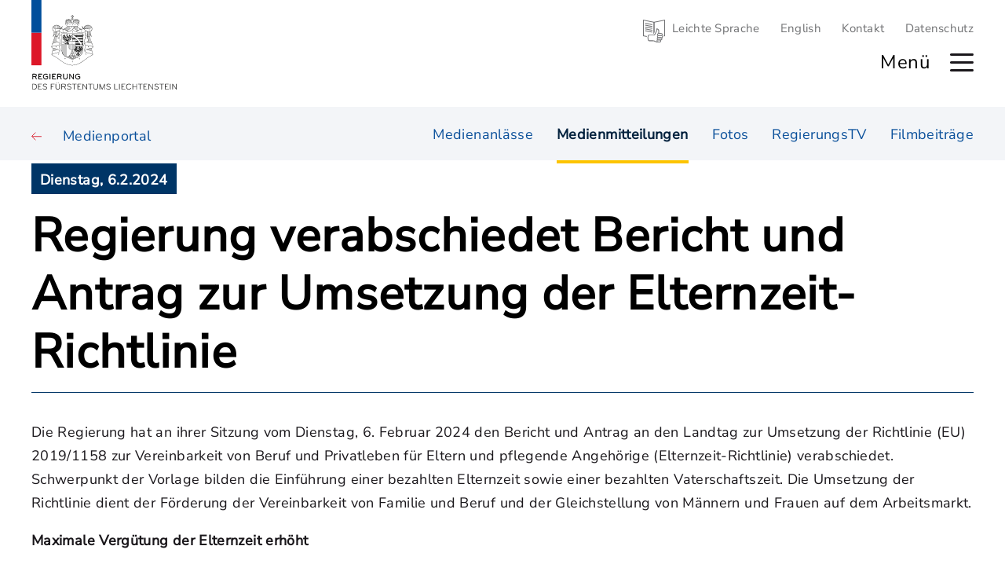

--- FILE ---
content_type: text/html; charset=utf-8
request_url: https://www.regierung.li/medienportal-medium/16182/231707/0/medienmitteilung
body_size: 8285
content:
<!DOCTYPE html>
<html lang="de"><head><meta charset="utf-8">
    <meta name="viewport" content="width=device-width, initial-scale=1.0, maximum-scale=1.0, user-scalable=no">
    <base href="/">
    <link rel="icon" type="image/png" href="favicon.png">
    <link href="css/site.css?t=18" rel="stylesheet" asp-append-version="true">
    <link href="Regierung.WEB.styles.css?t=18" rel="stylesheet">
    <link href="css/flexboxgrid.min.css" rel="stylesheet">
    <link href="css/swiper-bundle.min.css" rel="stylesheet">

    <title>Medienmitteilungen - Regierung.li</title>
    
    <script type="text/javascript">
        var _paq = window._paq = window._paq || [];
        /* tracker methods like "setCustomDimension" should be called before "trackPageView" */
        _paq.push(['disableCookies']);
        _paq.push(['trackPageView']);
        _paq.push(['enableLinkTracking']);
        (function () {
            var u = "//matomo.gmg.biz/";
            _paq.push(['setTrackerUrl', u + 'matomo.php']);
            _paq.push(['setSiteId', '2']);
            var d = document, g = d.createElement('script'), s = d.getElementsByTagName('script')[0];
            g.type = 'text/javascript'; g.async = true; g.src = u + 'matomo.js'; s.parentNode.insertBefore(g, s);
        })();
    </script></head>

<body>

<ul class="accesskeys" style="position: absolute;top: -100vh; left: -100vw;"><li><a href="/" accesskey="0">Startseite</a></li>
    <li><a class="/navigation" accesskey="1">Hauptnavigation</a></li>
    <li><a href="/text/16240/kontakt" accesskey="2">Kontakt</a></li>
    <li><a href="/sitemap" accesskey="3">Sitemap</a></li>
    <li><a href="/text/16241/datenschutzhinweis" accesskey="4">Datenschutz</a></li></ul>



<h1 class="hidden-h1" tabindex="0" b-ua3h1smdpn>Kopfbereich</h1>
<div class="megamenu--bg mmenu" b-x67parkgkk></div>
<div class="megamenu mmenu " b-x67parkgkk><div class="megamenu__scrollable" b-x67parkgkk><div class="megamenu__top" b-x67parkgkk><div class="container-max" b-x67parkgkk><div class="wrapper" b-x67parkgkk><div class="megamenu__wrapper" b-x67parkgkk><div class="megamenu__logo" b-x67parkgkk><a href="/" b-x67parkgkk><img src="/images/logos/logo-klein.svg" alt="Logo Regierung" b-x67parkgkk /></a></div>

                        <a href="#" class="megamenu__top__close" roll="link" tabindex="0" aria-label="Hauptmen&#xFC; schliessen" b-x67parkgkk></a></div></div></div></div>



        <nav class="megamenu__navigation container-max" b-x67parkgkk><div class="wrapper" b-x67parkgkk><div class="megamenu__block" b-x67parkgkk><div class="container-small" b-x67parkgkk><div class="wrapper-small" b-x67parkgkk><ul class="row" b-x67parkgkk><li class="col-xs-12 col-md-4" b-x67parkgkk><a href="themen/16150/im-fokus" b-x67parkgkk><h2 class="megamenu__topic" tabindex="0" b-x67parkgkk>Im Fokus</h2></a></li><li class="col-xs-12 col-md-4" b-x67parkgkk><a class="megamenu__link" href="thema/16153/ukraine" target="_self" b-x67parkgkk>Krieg in der Ukraine</a><a class="megamenu__link" href="thema/16839/30-jahre-ewr-mitgliedschaft" target="_self" b-x67parkgkk>30 Jahre EWR-Mitgliedschaft</a></li><li class="col-xs-12 col-md-4" b-x67parkgkk><a class="megamenu__link" href="text/16911/regierungsprogramm-2025-2029" target="_self" b-x67parkgkk>Regierungsprogramm 2025 - 2029</a></li></ul></div></div></div><div class="megamenu__block" b-x67parkgkk><div class="container-small" b-x67parkgkk><div class="wrapper-small" b-x67parkgkk><ul class="row" b-x67parkgkk><li class="col-xs-12 col-md-4" b-x67parkgkk><a href="regierungsmitglieder/16689/uebersicht" b-x67parkgkk><h2 class="megamenu__topic" tabindex="0" b-x67parkgkk>Regierung</h2></a></li><li class="col-xs-12 col-md-4" b-x67parkgkk><a class="megamenu__link" href="regierungsmitglied/16690/lebenslauf/brigitte-haas" target="_self" b-x67parkgkk>Brigitte Haas</a><a class="megamenu__link" href="regierungsmitglied/16717/lebenslauf/sabine-monauni" target="_self" b-x67parkgkk>Sabine Monauni</a><a class="megamenu__link" href="regierungsmitglied/16723/lebenslauf/daniel-oehry" target="_self" b-x67parkgkk>Daniel Oehry</a><a class="megamenu__link" href="regierungsmitglied/16730/lebenslauf/hubert-buechel" target="_self" b-x67parkgkk>Hubert B&#xFC;chel</a></li><li class="col-xs-12 col-md-4" b-x67parkgkk><a class="megamenu__link" href="regierungsmitglied/16729/lebenslauf/emanuel-schaedler" target="_self" b-x67parkgkk>Dr. Emanuel Sch&#xE4;dler</a><a class="megamenu__link" href="text/16782/stellvertretende" target="_self" b-x67parkgkk>Regierungsrat-Stellvertretende</a><a class="megamenu__link" href="text/16741/alt-regierungsmitglieder" target="_self" b-x67parkgkk>Alt-Regierungsmitglieder</a></li></ul></div></div></div><div class="megamenu__block" b-x67parkgkk><div class="container-small" b-x67parkgkk><div class="wrapper-small" b-x67parkgkk><ul class="row" b-x67parkgkk><li class="col-xs-12 col-md-4" b-x67parkgkk><a href="ministerien/16636/ministerien" b-x67parkgkk><h2 class="megamenu__topic" tabindex="0" b-x67parkgkk>Ministerien</h2></a></li><li class="col-xs-12 col-md-4" b-x67parkgkk><a class="megamenu__link" href="ministerium/16637/ministerium-fuer-praesidiales-und-finanzen/team" target="_self" b-x67parkgkk>Ministerium f&#xFC;r Pr&#xE4;sidiales und Finanzen</a><a class="megamenu__link" href="ministerium/16642/ministerium-fuer-auesseres-umwelt-kultur/team" target="_self" b-x67parkgkk>Ministerium f&#xFC;r &#xC4;usseres, Umwelt und Kultur</a><a class="megamenu__link" href="ministerium/16647/ministerium-fuer-infrastruktur-und-bildung/team" target="_self" b-x67parkgkk>Ministerium f&#xFC;r Infrastruktur und Bildung</a></li><li class="col-xs-12 col-md-4" b-x67parkgkk><a class="megamenu__link" href="ministerium/16648/ministerium-fuer-inneres-wirtschaft-sport/team" target="_self" b-x67parkgkk>Ministerium f&#xFC;r Inneres, Wirtschaft und Sport</a><a class="megamenu__link" href="ministerium/16649/ministerium-fuer-gesellschaft-und-justiz/team" target="_self" b-x67parkgkk>Ministerium f&#xFC;r Gesellschaft und Justiz</a></li></ul></div></div></div><div class="megamenu__block" b-x67parkgkk><div class="container-small" b-x67parkgkk><div class="wrapper-small" b-x67parkgkk><ul class="row" b-x67parkgkk><li class="col-xs-12 col-md-4" b-x67parkgkk><a href="text/16174/regierungssekretaer" b-x67parkgkk><h2 class="megamenu__topic" tabindex="0" b-x67parkgkk>Regierungssekret&#xE4;r</h2></a></li><li class="col-xs-12 col-md-4" b-x67parkgkk><a class="megamenu__link" href="regierungsmitglied/16855/lebenslauf/michael-hasler" target="_self" b-x67parkgkk>Michael Hasler</a><a class="megamenu__link" href="text/16178/stabstelle-regierungssekretaer" target="_self" b-x67parkgkk>Stabsstelle Regierungssekret&#xE4;r</a></li><li class="col-xs-12 col-md-4" b-x67parkgkk><a class="megamenu__link" href="inhalt-submenue/16179/stabstelle-regierungskanzlei" target="_self" b-x67parkgkk>Stabsstelle Regierungskanzlei</a><a class="megamenu__link" href="text/16180/alt-regierungssektretaere" target="_self" b-x67parkgkk>Alt-Regierungssekret&#xE4;re</a></li></ul></div></div></div><div class="megamenu__block" b-x67parkgkk><div class="container-small" b-x67parkgkk><div class="wrapper-small" b-x67parkgkk><ul class="row" b-x67parkgkk><li class="col-xs-12 col-md-4" b-x67parkgkk><a href="medienportal/16175/medienportal" b-x67parkgkk><h2 class="megamenu__topic" tabindex="0" b-x67parkgkk>Medienportal</h2></a></li><li class="col-xs-12 col-md-4" b-x67parkgkk><a class="megamenu__link" href="medienportal-page/16181/medienanlaesse" target="_self" b-x67parkgkk>Medienanl&#xE4;sse</a><a class="megamenu__link" href="medienportal-page/16182/medienmitteilungen" target="_self" b-x67parkgkk>Medienmitteilungen</a><a class="megamenu__link" href="medienportal-page/16183/fotos" target="_self" b-x67parkgkk>Fotos</a></li><li class="col-xs-12 col-md-4" b-x67parkgkk><a class="megamenu__link" href="medienportal-page/16184/regierungs-tv" target="_self" b-x67parkgkk>RegierungsTV</a><a class="megamenu__link" href="medienportal-page/16185/filmbeitraege" target="_self" b-x67parkgkk>Filmbeitr&#xE4;ge</a></li></ul></div></div></div><div class="megamenu__block" b-x67parkgkk><div class="container-small" b-x67parkgkk><div class="wrapper-small" b-x67parkgkk><ul class="row" b-x67parkgkk><li class="col-xs-12 col-md-4" b-x67parkgkk><a href="services/16176/services" b-x67parkgkk><h2 class="megamenu__topic" tabindex="0" b-x67parkgkk>Services</h2></a></li><li class="col-xs-12 col-md-4" b-x67parkgkk><a class="megamenu__link" href="http://www.regierungsprogramm.li" target="_blank" b-x67parkgkk>Regierungsprogramm</a><a class="megamenu__link" href="text/16238/kalender-der-regierung" target="_self" b-x67parkgkk>Termine der Regierung </a><a class="megamenu__link" href="publikationen/16239/publikationen" target="_self" b-x67parkgkk>Publikationen</a><a class="megamenu__link" href="text/16233/regierungsgebaeude" target="_self" b-x67parkgkk>Regierungsgeb&#xE4;ude</a></li><li class="col-xs-12 col-md-4" b-x67parkgkk><a class="megamenu__link" href="text/16242/soziale-medien" target="_self" b-x67parkgkk>Soziale Medien</a><a class="megamenu__link" href="text/16241/datenschutzhinweis" target="_self" b-x67parkgkk>Datenschutzhinweise</a><a class="megamenu__link" href="text/16240/kontakt" target="_self" b-x67parkgkk>Kontakt</a></li></ul></div></div></div><div class="megamenu__smalllinks" b-x67parkgkk><a href="/leichte-sprache/" class="link-ls">Leichte Sprache</a>
    <a href="/en/">English</a>
    <a href="/text/16240/kontakt">Kontakt</a>
    <a href="/text/16241/datenschutzhinweis">Datenschutz</a></div></div></nav></div></div>

<header class="header-selector" b-d2grul8nvk><div class="container-max" b-d2grul8nvk><div class="wrapper" b-d2grul8nvk><div class="header" b-d2grul8nvk><a href="/de" class="header__logo " aria-label="Logo von regierung.li - f&#xFC;hrt zur Starteseite" b-d2grul8nvk></a>

                <div class="header__right" b-d2grul8nvk><div class="header__smallmenu" b-d2grul8nvk><a href="/" class="header__smallmenu__buch" b-d2grul8nvk></a>
                        <a href="/suche" class="header__smallmenu__search" b-d2grul8nvk></a>

                        <div class="header__smallmenu__links" b-d2grul8nvk><a href="/leichte-sprache/" class="link-ls">Leichte Sprache</a>
    <a href="/en/">English</a>
    <a href="/text/16240/kontakt">Kontakt</a>
    <a href="/text/16241/datenschutzhinweis">Datenschutz</a></div></div>

                    <div class="header__menu" b-d2grul8nvk><div class="row middle-xs" b-d2grul8nvk><div class="col-xs-4" b-d2grul8nvk><div class="box" b-d2grul8nvk></div></div></div>

                        <span class="header__menu__text" b-d2grul8nvk>Men&#xFC;</span>
                        <a class="header__menu__burger" name="menu" alt="Hauptmen&#xFC; &#xF6;ffnen" href="/navigation" aria-label="Hauptmen&#xFC; &#xF6;ffnen" b-d2grul8nvk></a>
                        <a href="/suche" class="header__menu__search" alt="Suche &#xF6;ffnen" b-d2grul8nvk></a></div></div></div></div></div></header>


<h1 class="hidden-h1" tabindex="0" b-ua3h1smdpn>Inhaltsbereich</h1>
<main class="main container-max" b-ua3h1smdpn>

<div class="top-nav" b-pmqjmc4dps><div class="container-max" b-pmqjmc4dps><div class="inner" b-pmqjmc4dps><div class="bg" b-pmqjmc4dps></div>
                    <div class="container-small" b-pmqjmc4dps><div class="wrapper" b-pmqjmc4dps><div class="flex-block" b-pmqjmc4dps><a href="medienportal-page/16182" class="back-link" b-pmqjmc4dps><span class="        " b-pmqjmc4dps>Medienportal</span>&#xA0;&#xA0;</a><div class="links" b-pmqjmc4dps><ul b-pmqjmc4dps><li b-pmqjmc4dps><a href="medienportal-page/16181/medienanlaesse" class="link   " b-pmqjmc4dps>Medienanl&#xE4;sse <span class="sr-only" b-pmqjmc4dps></span></a></li><li b-pmqjmc4dps><a href="medienportal-page/16182/medienmitteilungen" class="link active  " b-pmqjmc4dps>Medienmitteilungen <span class="sr-only" b-pmqjmc4dps> (aktiv)</span></a></li><li b-pmqjmc4dps><a href="medienportal-page/16183/fotos" class="link   " b-pmqjmc4dps>Fotos <span class="sr-only" b-pmqjmc4dps></span></a></li><li b-pmqjmc4dps><a href="medienportal-page/16184/regierungs-tv" class="link   " b-pmqjmc4dps>RegierungsTV <span class="sr-only" b-pmqjmc4dps></span></a></li><li b-pmqjmc4dps><a href="medienportal-page/16185/filmbeitraege" class="link   " b-pmqjmc4dps>Filmbeitr&#xE4;ge <span class="sr-only" b-pmqjmc4dps></span></a></li></ul></div><div class="links-mobile" b-pmqjmc4dps><label for="subnav" b-pmqjmc4dps>Untermen&#xFC;:</label>

                                            <select id="subnav" b-pmqjmc4dps><option value="medienportal-page/16181/medienanlaesse" b-pmqjmc4dps>Medienanl&#xE4;sse</option><option value="medienportal-page/16182/medienmitteilungen" selected b-pmqjmc4dps>Medienmitteilungen</option><option value="medienportal-page/16183/fotos" b-pmqjmc4dps>Fotos</option><option value="medienportal-page/16184/regierungs-tv" b-pmqjmc4dps>RegierungsTV</option><option value="medienportal-page/16185/filmbeitraege" b-pmqjmc4dps>Filmbeitr&#xE4;ge</option></select></div></div></div></div></div></div></div><div class="portal-pages" b-m1iarhysri>
          
     
    

       
    
    <div class="portal-pages-detail" b-rjgi9eepti><div class="container-small" b-rjgi9eepti><div class="wrapper" b-rjgi9eepti><div class="standard-head" b-nobo57hqkn><div class="start-date" b-nobo57hqkn>Dienstag, 6.2.2024</div><div class="standard-head-block  border" b-nobo57hqkn><div class="text-wrapper" b-nobo57hqkn><h1 class="title " tabindex="0" b-nobo57hqkn>Regierung verabschiedet Bericht und Antrag zur Umsetzung der Elternzeit-Richtlinie</h1><div class="socials" b-nobo57hqkn></div></div></div></div>
                        <div class="article"><div class="article-text  " b-jo0jy64s0v><div class="main-text text-wrapper" tabindex="0" b-jo0jy64s0v><p>Die Regierung hat an ihrer Sitzung vom Dienstag, 6. Februar 2024 den Bericht und Antrag an den Landtag zur Umsetzung der Richtlinie (EU) 2019/1158 zur Vereinbarkeit von Beruf und Privatleben f&uuml;r Eltern und pflegende Angeh&ouml;rige (Elternzeit-Richtlinie) verabschiedet. Schwerpunkt der Vorlage bilden die Einf&uuml;hrung einer bezahlten Elternzeit sowie einer bezahlten Vaterschaftszeit. Die Umsetzung der Richtlinie dient der F&ouml;rderung der Vereinbarkeit von Familie und Beruf und der Gleichstellung von M&auml;nnern und Frauen auf dem Arbeitsmarkt.</p>
<p><strong>Maximale Verg&uuml;tung der Elternzeit erh&ouml;ht</strong></p>
<p>Pro Elternteil ist ein Anspruch auf vier Monate Elternzeit vorgesehen, welche grunds&auml;tzlich bis zum dritten Lebensjahr des Kindes bezogen werden muss. Zwei der vier Monate Elternzeit werden mit je 100% des durchschnittlichen massgebenden Monatslohns verg&uuml;tet (Elterngeld), begrenzt auf maximal die doppelte Altersrente, also 4&rsquo;760 Franken monatlich. Mit dieser deutlichen Erh&ouml;hung der vorgesehenen Maximalverg&uuml;tung hat die Regierung auf zahlreiche Stellungnahmen in der Vernehmlassung reagiert, die das bislang vorgesehene Niveau als zu tief angesehen hatten.</p>
<p>Finanziert und administriert werden soll das Elterngeld durch die Familienausgleichskasse (FAK). Je nach Anteil der berechtigten Personen, die diese M&ouml;glichkeit nutzen, wird mit j&auml;hrlichen Kosten zwischen 6.7 und 10 Mio. Franken gerechnet. Hinzu kommen die Kosten der verg&uuml;teten Elternzeit f&uuml;r jene Eltern, deren Kinder vor Inkrafttreten der Vorlage geboren wurden, das dritte Lebensjahr aber noch nicht vollendet haben.</p>
<p><strong>Finanzierung &uuml;ber die FAK vorgesehen</strong></p>
<p>Bislang wurde die FAK ausschliesslich aus Beitr&auml;gen der Arbeitgebenden finanziert. Zur Finanzierung der Elternzeit sowie der weiteren aus der FAK finanzierten Leistungen soll per 1. Januar 2025 neu eine allgemeine FAK-Beitragspflicht f&uuml;r die Arbeitnehmerinnen und Arbeitnehmer mit einem Beitragssatz von 0.1 Prozentpunkten eingef&uuml;hrt werden. Dadurch wird sich der Beitrag der Selbst&auml;ndigerwerbenden um 0.1 Prozentpunkte und in geringf&uuml;gigem Masse auch der Beitrag der Nichterwerbst&auml;tigen erh&ouml;hen.</p>
<p><strong>Zwei Wochen Vaterschaftszeit</strong></p>
<p>V&auml;ter sollen neu Anspruch auf zwei aufeinanderfolgende Arbeitswochen Vaterschaftszeit erhalten, welche innert acht Monaten nach der Geburt des Kindes bezogen werden muss. Verg&uuml;tet wird die Vaterschaftszeit mit 80% des AHV-pflichtigen Lohnes. Diese Leistung wird &uuml;ber die Krankenversicherung gew&auml;hrt. Bei einer Inanspruchnahme der gesamten Vaterschaftszeit durch alle hierzu berechtigten Personen wird mit j&auml;hrlichen Kosten in H&ouml;he von maximal CHF 1.92 Mio. gerechnet.</p>
<p><strong>Betreuungszeit und Freistellung aufgrund h&ouml;herer Gewalt</strong></p>
<p>Gem&auml;ss geltendem Recht haben Arbeitnehmende bei Krankheit oder Unfall von in Hausgemeinschaft lebenden Familienmitgliedern Anspruch auf Freistellung f&uuml;r bis zu drei Tagen bei voller Entlohnung, sofern die sofortige Anwesenheit dringend erforderlich ist und die Pflege nicht anderweitig organisiert werden kann. Diese bereits bestehende Regelung wird neu gefasst, indem der Kreis der Familienangeh&ouml;rigen abschliessend definiert, das Kriterium der Hausgemeinschaft gestrichen und die volle Lohnfortzahlung explizit aufgenommen werden.</p>
<p>Ist die erhebliche Betreuung von Angeh&ouml;rigen oder von mit Arbeitnehmenden im gemeinsamen Haushalt lebenden Personen notwendig, haben die Arbeitnehmenden Anspruch auf Betreuungszeit im Umfang von bis zu f&uuml;nf Arbeitstagen pro Jahr. Diese Betreuungszeit ist nicht verg&uuml;tet.</p>
<p><strong>Weitere Schwerpunkte der Vorlage</strong></p>
<p>Dar&uuml;ber hinaus werden die Bestimmungen zu flexiblen Arbeitsregelungen aus famili&auml;ren Gr&uuml;nden konkretisiert. Weiter werden Regelungen betreffend die Wahrung von Besch&auml;ftigungsanspr&uuml;chen, dem Verbot von Benachteiligungen und dem K&uuml;ndigungsschutz beim Bezug von Freistellungen aus famili&auml;ren Gr&uuml;nden festgelegt. Durch Ab&auml;nderung der relevanten Bestimmungen wird zudem der Versicherungsschutz w&auml;hrend des Bezugs von Elterngeld sichergestellt. Weiter wird die Umsetzung der FBP-Motion zur Ausrichtung des Mutterschaftstaggeldes bei l&auml;ngerem Spitalaufenthalt des Kindes nach der Geburt sowie der DpL-Motion zur Neuregelung der Taggeldversicherung bei Mutterschaft vorgeschlagen.</p>
<p>&nbsp;</p>
<p></p></div></div><div class="fotolist" b-auftf4eob5><ul class="row" b-auftf4eob5><li class="col-xs-12" b-auftf4eob5><div class="foto" tabindex="0" b-jtcf4xus9v><a class="foto-link" href="https://www.regierung.li/files/attachments/20240206-fotos-elternzeit-monauni-frick.jpg" data-artid="231707" data-attid="463871" aria-haspopup="true" aria-label="Bild in Fenster &#xF6;ffnen mit Beschreibung: Regierungschef-Stellvertreterin Sabine Monauni und Regierungsrat Manuel Frick stellten den Bericht und Antrag zur Umsetzung der Richtlinie zur Vereinbarkeit von Beruf und Privatleben f&#xFC;r Eltern und pflegende Angeh&#xF6;rige (Elternzeit-Richtlinie) vor." b-jtcf4xus9v><div class="image  " style="background-image:url(https://www.regierung.li/files/attachments/thumbnails/resize/1280x0/20240206-fotos-elternzeit-monauni-frick.jpg);" roll="img" aria-label="Regierungschef-Stellvertreterin Sabine Monauni und Regierungsrat Manuel Frick stellten den Bericht und Antrag zur Umsetzung der Richtlinie zur Vereinbarkeit von Beruf und Privatleben f&#xFC;r Eltern und pflegende Angeh&#xF6;rige (Elternzeit-Richtlinie) vor." b-jtcf4xus9v><div class="darkened" b-jtcf4xus9v></div>
                <div class="icons" b-jtcf4xus9v><div class="photo-icon" b-jtcf4xus9v><div class="scale" b-jtcf4xus9v></div>
                        <div class="download" b-jtcf4xus9v></div></div></div></div></a><div class="title text-wrapper" role="note" b-jtcf4xus9v>Regierungschef-Stellvertreterin Sabine Monauni und Regierungsrat Manuel Frick stellten den Bericht und Antrag zur Umsetzung der Richtlinie zur Vereinbarkeit von Beruf und Privatleben für Eltern und pflegende Angehörige (Elternzeit-Richtlinie) vor.</div></div></li></ul></div><div class="videolist" b-nak27hinph><ul class="row" b-nak27hinph><li class="col-xs-6" b-nak27hinph><div class="iconed-img-video video" b-xbx9hvej6g><a class="foto-link" href="https://www.regierung.li/files/attachments/20240206-fotos-elternzeit-monauni-frick.jpg" data-artid="231707" data-attid="463882" data-type="5" tabindex="0" b-xbx9hvej6g><div class="image half  " style="background-image:Url(&#x27;https://www.regierung.li/files/attachments/thumbnails/resize/800x0/20240206-fotos-elternzeit-monauni-frick.jpg&#x27;)" b-xbx9hvej6g><div class="darkened" b-xbx9hvej6g></div>
                <div class="icons" b-xbx9hvej6g><div class="video-icon" b-xbx9hvej6g></div>
                    <div class="video-icon-fix" b-xbx9hvej6g></div></div>

                <div class="blue-bar" b-zd8o626wf3><div class="icon video" b-zd8o626wf3></div>
        <div class="count" b-zd8o626wf3>Video</div></div></div></a></div></li></ul></div></div></div></div><div class="fotoservicebottom container-max" b-xw2og2ujnq><div class="container-small" b-xw2og2ujnq><div class="wrapper" b-xw2og2ujnq><div class="title">Fotoservice</div>
<div class="subtitle">Offizielles Fotomaterial für den journalistischen Gebrauch</div>

<div class="text">
    Bitte beachten Sie, dass es sich bei den Fotos auf dieser Seite um offizielles Bildmaterial der Regierung des Fürstentums Liechtenstein handelt. Ein Download darf ausschliesslich zu journalistischen Verwendungszwecken stattfinden. Ausserdem ist bei einer Publikation stets folgende Quelle anzugeben: Information und Kommunikation der Regierung / Name und Vorname Fotograf.
</div>
                <a class="button button-red" href="/medienportal-medium/16183/231707/0/medienmitteilung" aria-label="zum Fotoservice" roll="link" tabindex="0" b-09k9rmi36m>zum Fotoservice</a></div></div></div></div>


    
    

        
    
    
         
    
    </div></main>


<h1 class="hidden-h1" tabindex="0" b-ua3h1smdpn>Fussbereich</h1>
<footer class="footer container-max" b-w7ej5daumv><div class="footer__above"><div class="container-small"><div class="wrapper"><div class="row"><div class="col-xs-12  col-md-7"><div class="left"><h2 class="footer__title yellow-line" tabindex="0">Kontakt</h2>
                   
                        <div class="footer__small_title" tabindex="0">Regierung des Fürstentums Liechtenstein</div>

                        <div class="footer__address" tabindex="0">
                            Regierungsgebäude<br>
                            Peter-Kaiser-Platz 1<br>
                            Postfach 684<br>
                            LI-9490 Vaduz
                        </div>

                        <div class="footer__contact"><a href="tel:+423 236 61 11"> T +423 236 61 11 </a><br>
                            <a href="mailto:office@regierung.li ">office@regierung.li </a><br>
                            <a href="http://www.regierung.li" target="_blank"> www.regierung.li</a><br></div></div></div>

                <div class="col-xs-12  col-md-5"><div class="right"><h2 class="footer__title yellow-line " tabindex="0">Weitere Plattformen</h2>
                      

                        <div class="footer__plattforms"><a href="https://www.regierungsprogramm.li" target="_blank">regierungsprogramm.li</a><br>
                            <a href="http://www.llv.li" target="_blank">llv.li</a><br>
                            <a href="http://www.landtag.li" target="_blank">landtag.li</a><br>
                            <a href="http://www.gerichte.li" target="_blank">gerichte.li</a><br>
                            <a href="https://www.fuerstenhaus.li" target="_blank">fuerstenhaus.li</a><br>
                            <a href="https://www.staatskalender.li" target="_blank">staatskalender.li</a><br></div></div></div></div></div></div></div>
<div class="footer__below"><div class="wrapper"><div class="footer__copyright" tabindex="0"><a href="/text/16369/impressum" class="impressum">Impressum</a> | <a href="/sitemap" class="impressum">Sitemap</a> | © 2023 Regierung des Fürstentums Liechtenstein</div></div></div></footer>

<div id="blazor-error-ui" b-ua3h1smdpn>
    An unhandled error has occurred.
    <a href class="reload" b-ua3h1smdpn>Reload</a>
    <a class="dismiss" b-ua3h1smdpn>🗙</a></div>
        
    <script src="_framework/blazor.web.js" autostart="false"></script>
    <script>
        /* disabling enhanced navigation */
        Blazor.start({
            ssr: { disableDomPreservation: true }
        });
    </script>
    <script src="js/lib/jquery/dist/jquery.min.js"></script>
    <script src="js/lib/swiper-element-bundle.min.js"></script>
    <script src="js/site.js?t=100" asp-append-version="true"></script></body></html><!--Blazor-Server-Component-State:CfDJ8Bbl1S0+TWZBnbh5rTboKlvNBFMvGex1irJMza6hI/T70UxPyQmjtuRODMmktr4WZocWjt79ih4BrytbIaOHbBOskUPhpKgUX3jOlxBUjRJLVa/[base64]/mOUN0A9QjN2N7ZAckrXJTSSe+P5lzNEgDB2uvWo71UgzBIEaufI+s0uBixWdcxeLeE-->

--- FILE ---
content_type: image/svg+xml
request_url: https://www.regierung.li/images/icons/suche.svg
body_size: 247
content:
<svg xmlns="http://www.w3.org/2000/svg" width="21.707" height="21.707" viewBox="0 0 21.707 21.707">
  <g id="suche" transform="translate(1 1)">
    <circle id="Ellipse_60" data-name="Ellipse 60" cx="8" cy="8" r="8" fill="none" stroke="#707173" stroke-linejoin="round" stroke-width="2"/>
    <line id="Linie_198" data-name="Linie 198" x1="7" y1="7" transform="translate(13 13)" fill="none" stroke="#707173" stroke-linejoin="round" stroke-width="2"/>
  </g>
</svg>


--- FILE ---
content_type: image/svg+xml
request_url: https://www.regierung.li/images/icons/pfeil-1-links-rot.svg
body_size: 401
content:
<svg xmlns="http://www.w3.org/2000/svg" width="27.25" height="22.078" viewBox="0 0 27.25 22.078">
  <g id="pfeil-1-links" transform="translate(26.25 20.664) rotate(180)">
    <g id="pfeil-rechts-1">
      <line id="Linie_303" data-name="Linie 303" x2="24" transform="translate(0 9.125)" fill="none" stroke="#DB2535" stroke-linecap="round" stroke-linejoin="round" stroke-width="2"/>
      <path id="Pfad_728" data-name="Pfad 728" d="M223,5l9.625,9.625L223,24.25" transform="translate(-207.375 -5)" fill="none" stroke="#DB2535" stroke-linecap="round" stroke-linejoin="round" stroke-width="2"/>
    </g>
  </g>
</svg>


--- FILE ---
content_type: image/svg+xml
request_url: https://www.regierung.li/images/icons/pfeil-1-rechts-oben-weiss.svg
body_size: 362
content:
<svg xmlns="http://www.w3.org/2000/svg" width="33.173" height="33.173" viewBox="0 0 33.173 33.173">
  <g id="pfeil-1-rechts-oben" transform="translate(0 19.562) rotate(-45)">
    <line id="Linie_303" data-name="Linie 303" x2="24" transform="translate(0 9.125)" fill="none" stroke="#FFFFFF" stroke-linecap="round" stroke-linejoin="round" stroke-width="2"/>
    <path id="Pfad_728" data-name="Pfad 728" d="M223,5l9.625,9.625L223,24.25" transform="translate(-207.375 -5)" fill="none" stroke="#FFFFFF" stroke-linecap="round" stroke-linejoin="round" stroke-width="2"/>
  </g>
</svg>


--- FILE ---
content_type: image/svg+xml
request_url: https://www.regierung.li/images/logos/logo-gross.svg
body_size: 142880
content:
<svg id="logo-de" xmlns="http://www.w3.org/2000/svg" xmlns:xlink="http://www.w3.org/1999/xlink" width="185.115" height="113.852" viewBox="0 0 185.115 113.852">
  <defs>
    <clipPath id="clip-path">
      <rect id="Rechteck_691" data-name="Rechteck 691" width="185.115" height="113.852" fill="none"/>
    </clipPath>
  </defs>
  <g id="Gruppe_777" data-name="Gruppe 777" clip-path="url(#clip-path)">
    <path id="Pfad_4213" data-name="Pfad 4213" d="M5.491,87.177s.043.074,1.21,2.471a.447.447,0,0,1,.053.235.554.554,0,0,1-.31.514.49.49,0,0,1-.246.054.549.549,0,0,1-.5-.322l-1.338-2.76H2.142v2.515a.573.573,0,0,1-1.145,0V83.805a.571.571,0,0,1,.568-.566h2.8c1.338,0,2.418.643,2.418,2.076a1.872,1.872,0,0,1-1.3,1.863m-.973-2.89H2.142v2.1H4.518A1.033,1.033,0,0,0,5.64,85.347a1.045,1.045,0,0,0-1.123-1.06" transform="translate(0.126 10.508)" fill="#161615"/>
    <path id="Pfad_4214" data-name="Pfad 4214" d="M12.46,90.366H8.33a.576.576,0,0,1-.578-.579v-5.98a.567.567,0,0,1,.578-.566H12.3a.53.53,0,0,1,.546.525.548.548,0,0,1-.546.545H8.9v1.883h1.9a.535.535,0,1,1,0,1.07H8.9V89.3H12.46a.535.535,0,0,1,0,1.07" transform="translate(0.979 10.508)" fill="#161615"/>
    <path id="Pfad_4215" data-name="Pfad 4215" d="M19.572,89.2a3.7,3.7,0,1,1-2.92-6.077,3.5,3.5,0,0,1,2.438.909.59.59,0,0,1,.194.428.505.505,0,0,1-.492.493.541.541,0,0,1-.332-.108,2.674,2.674,0,0,0-1.808-.675,2.654,2.654,0,0,0,0,5.3,2.566,2.566,0,0,0,1.9-.77l-.011-1.23H16.971a.514.514,0,1,1,0-1.027h2.151a.555.555,0,0,1,.578.577v1.82a.5.5,0,0,1-.128.364" transform="translate(1.644 10.494)" fill="#161615"/>
    <path id="Pfad_4216" data-name="Pfad 4216" d="M21.05,90.462a.576.576,0,0,1-.578-.579V83.732a.575.575,0,0,1,.578-.578.566.566,0,0,1,.566.578v6.152a.567.567,0,0,1-.566.579" transform="translate(2.584 10.497)" fill="#161615"/>
    <path id="Pfad_4217" data-name="Pfad 4217" d="M28.049,90.366H23.918a.576.576,0,0,1-.578-.579v-5.98a.567.567,0,0,1,.578-.566h3.97a.529.529,0,0,1,.545.525.548.548,0,0,1-.545.545h-3.4v1.883h1.9a.535.535,0,0,1,0,1.07h-1.9V89.3h3.562a.535.535,0,0,1,0,1.07" transform="translate(2.946 10.508)" fill="#161615"/>
    <path id="Pfad_4218" data-name="Pfad 4218" d="M33.678,87.177s.042.074,1.208,2.471a.447.447,0,0,1,.053.235.554.554,0,0,1-.31.514.487.487,0,0,1-.246.054.55.55,0,0,1-.5-.322l-1.338-2.76H30.328v2.515a.572.572,0,0,1-1.144,0V83.805a.571.571,0,0,1,.566-.566h2.8c1.338,0,2.418.643,2.418,2.076a1.873,1.873,0,0,1-1.294,1.863m-.974-2.89H30.328v2.1H32.7a1.034,1.034,0,0,0,1.124-1.037,1.046,1.046,0,0,0-1.124-1.06" transform="translate(3.684 10.508)" fill="#161615"/>
    <path id="Pfad_4219" data-name="Pfad 4219" d="M38.816,90.515A2.809,2.809,0,0,1,35.842,87.5V83.732a.567.567,0,0,1,.568-.578.575.575,0,0,1,.578.578v3.927a1.824,1.824,0,0,0,3.648,0V83.732a.578.578,0,0,1,1.156,0V87.5a2.809,2.809,0,0,1-2.974,3.017" transform="translate(4.525 10.497)" fill="#161615"/>
    <path id="Pfad_4220" data-name="Pfad 4220" d="M48.146,90.462a.487.487,0,0,1-.418-.2l-3.766-5.071v4.739a.539.539,0,0,1-.545.536.53.53,0,0,1-.535-.536V83.7a.543.543,0,0,1,.556-.545.524.524,0,0,1,.407.2s2.118,2.943,3.766,5.071V83.7a.539.539,0,0,1,.535-.545.548.548,0,0,1,.545.545v6.227a.539.539,0,0,1-.545.536" transform="translate(5.413 10.497)" fill="#161615"/>
    <path id="Pfad_4221" data-name="Pfad 4221" d="M55.871,89.2a3.7,3.7,0,1,1-2.92-6.077,3.508,3.508,0,0,1,2.439.909.588.588,0,0,1,.193.428.5.5,0,0,1-.492.493.541.541,0,0,1-.332-.108,2.674,2.674,0,0,0-1.808-.675,2.654,2.654,0,0,0,0,5.3,2.566,2.566,0,0,0,1.9-.77l-.011-1.23H53.272a.514.514,0,1,1,0-1.027h2.15a.555.555,0,0,1,.578.577v1.82a.491.491,0,0,1-.128.364" transform="translate(6.227 10.494)" fill="#161615"/>
    <path id="Pfad_4222" data-name="Pfad 4222" d="M3.287,101.766H1.35A.356.356,0,0,1,1,101.412V94.981a.347.347,0,0,1,.353-.342H3.287a3.565,3.565,0,0,1,0,7.127m-.064-6.5H1.7v5.863H3.222a2.934,2.934,0,0,0,0-5.863" transform="translate(0.126 11.947)" fill="#161615"/>
    <path id="Pfad_4223" data-name="Pfad 4223" d="M12.145,101.766H7.876a.356.356,0,0,1-.353-.353V94.982a.347.347,0,0,1,.353-.342h4.109a.321.321,0,1,1,0,.642H8.219v2.45h2.129a.321.321,0,0,1,0,.642H8.219v2.75h3.926a.321.321,0,1,1,0,.642" transform="translate(0.95 11.947)" fill="#161615"/>
    <path id="Pfad_4224" data-name="Pfad 4224" d="M15.673,101.919a4.22,4.22,0,0,1-2.856-1.08.353.353,0,0,1-.1-.235.3.3,0,0,1,.075-.2.317.317,0,0,1,.224-.106.37.37,0,0,1,.225.084,3.687,3.687,0,0,0,2.439.909c.942,0,1.947-.341,1.947-1.315,0-.792-.931-1.1-2.451-1.658-.973-.354-2.043-.782-2.043-1.98,0-1.263,1.166-1.808,2.557-1.808a4.384,4.384,0,0,1,2.451.759.337.337,0,0,1,.139.268.36.36,0,0,1-.053.171.334.334,0,0,1-.257.139.359.359,0,0,1-.182-.054,3.7,3.7,0,0,0-2.1-.652c-.984,0-1.862.354-1.862,1.177s.973,1.134,2.311,1.6c1.263.438,2.194.909,2.194,2,0,1.338-1.22,1.979-2.665,1.979" transform="translate(1.606 11.933)" fill="#161615"/>
    <path id="Pfad_4225" data-name="Pfad 4225" d="M26.536,95.282H22.641v2.45H24.9a.321.321,0,0,1,0,.642H22.641v3.134a.353.353,0,0,1-.706,0V94.981a.347.347,0,0,1,.354-.341h4.247a.321.321,0,0,1,0,.642" transform="translate(2.769 11.947)" fill="#161615"/>
    <path id="Pfad_4226" data-name="Pfad 4226" d="M30.084,102.053A2.67,2.67,0,0,1,27.3,99.09V95.044a.356.356,0,0,1,.353-.354.349.349,0,0,1,.344.354v4.173a2.079,2.079,0,1,0,4.15,0V95.044a.366.366,0,0,1,.364-.354.348.348,0,0,1,.342.354V99.09a2.662,2.662,0,0,1-2.771,2.963M29.152,94.2a.361.361,0,0,1-.364-.364.364.364,0,1,1,.728,0,.361.361,0,0,1-.364.364M31,94.2a.361.361,0,0,1-.364-.364.364.364,0,1,1,.728,0A.361.361,0,0,1,31,94.2" transform="translate(3.447 11.799)" fill="#161615"/>
    <path id="Pfad_4227" data-name="Pfad 4227" d="M38.118,98.481s.043.107,1.391,2.889a.374.374,0,0,1,.033.15.324.324,0,0,1-.321.332.36.36,0,0,1-.311-.194c-1.5-3.07-1.5-3.08-1.5-3.08H34.791v2.93a.358.358,0,0,1-.364.344.339.339,0,0,1-.342-.344V94.981a.338.338,0,0,1,.342-.342h3.06a1.943,1.943,0,0,1,2.118,1.98,1.82,1.82,0,0,1-1.488,1.862m-.556-3.21H34.791v2.706h2.771a1.353,1.353,0,0,0,0-2.706" transform="translate(4.303 11.947)" fill="#161615"/>
    <path id="Pfad_4228" data-name="Pfad 4228" d="M43.08,101.919a4.227,4.227,0,0,1-2.857-1.08.357.357,0,0,1-.1-.235.3.3,0,0,1,.074-.2.322.322,0,0,1,.225-.106.37.37,0,0,1,.225.084,3.689,3.689,0,0,0,2.439.909c.942,0,1.947-.341,1.947-1.315,0-.792-.931-1.1-2.451-1.658-.973-.354-2.043-.782-2.043-1.98,0-1.263,1.166-1.808,2.557-1.808a4.377,4.377,0,0,1,2.45.759.335.335,0,0,1,.14.268.36.36,0,0,1-.053.171.336.336,0,0,1-.257.139.356.356,0,0,1-.182-.054,3.7,3.7,0,0,0-2.1-.652c-.984,0-1.862.354-1.862,1.177s.973,1.134,2.311,1.6c1.263.438,2.194.909,2.194,2,0,1.338-1.22,1.979-2.665,1.979" transform="translate(5.066 11.933)" fill="#161615"/>
    <path id="Pfad_4229" data-name="Pfad 4229" d="M51.395,95.282H49.148V101.5a.353.353,0,0,1-.706,0V95.282H46.195a.321.321,0,0,1,0-.642h5.2a.321.321,0,1,1,0,.642" transform="translate(5.791 11.947)" fill="#161615"/>
    <path id="Pfad_4230" data-name="Pfad 4230" d="M56.88,101.766H52.612a.357.357,0,0,1-.354-.353V94.982a.348.348,0,0,1,.354-.342h4.107a.321.321,0,1,1,0,.642H52.954v2.45h2.129a.321.321,0,0,1,0,.642H52.954v2.75H56.88a.321.321,0,1,1,0,.642" transform="translate(6.597 11.947)" fill="#161615"/>
    <path id="Pfad_4231" data-name="Pfad 4231" d="M63.171,101.862a.269.269,0,0,1-.267-.128L58.7,95.828v5.7a.343.343,0,0,1-.342.332.334.334,0,0,1-.331-.332V94.9a.344.344,0,0,1,.341-.342.331.331,0,0,1,.268.14s3.424,4.9,4.194,5.895V94.9a.342.342,0,0,1,.332-.342.352.352,0,0,1,.342.342v6.634a.342.342,0,0,1-.332.332" transform="translate(7.325 11.936)" fill="#161615"/>
    <path id="Pfad_4232" data-name="Pfad 4232" d="M69.6,95.282H67.35V101.5a.353.353,0,1,1-.705,0V95.282H64.4a.321.321,0,0,1,0-.642h5.2a.321.321,0,1,1,0,.642" transform="translate(8.089 11.947)" fill="#161615"/>
    <path id="Pfad_4233" data-name="Pfad 4233" d="M73.1,101.915a2.669,2.669,0,0,1-2.782-2.963V94.907a.356.356,0,0,1,.353-.353.348.348,0,0,1,.343.353v4.173a2.079,2.079,0,1,0,4.15,0V94.907a.366.366,0,0,1,.365-.353.346.346,0,0,1,.341.353v4.045a2.661,2.661,0,0,1-2.771,2.963" transform="translate(8.877 11.936)" fill="#161615"/>
    <path id="Pfad_4234" data-name="Pfad 4234" d="M83.562,101.862a.334.334,0,0,1-.331-.332V96.319c-.6,1.22-2.429,5.361-2.429,5.361a.321.321,0,0,1-.3.182.3.3,0,0,1-.3-.182l-2.428-5.35v5.189a.353.353,0,0,1-.342.344.343.343,0,0,1-.332-.344V94.886a.334.334,0,0,1,.332-.332.341.341,0,0,1,.31.214l2.76,6.056,2.75-6.067a.334.334,0,0,1,.641.14v6.634a.333.333,0,0,1-.331.332" transform="translate(9.733 11.936)" fill="#161615"/>
    <path id="Pfad_4235" data-name="Pfad 4235" d="M87.511,101.919a4.22,4.22,0,0,1-2.856-1.08.353.353,0,0,1-.1-.235.3.3,0,0,1,.075-.2.315.315,0,0,1,.224-.106.373.373,0,0,1,.225.084,3.689,3.689,0,0,0,2.439.909c.942,0,1.947-.341,1.947-1.315,0-.792-.931-1.1-2.451-1.658-.973-.354-2.043-.782-2.043-1.98,0-1.263,1.166-1.808,2.557-1.808a4.384,4.384,0,0,1,2.451.759.337.337,0,0,1,.139.268.35.35,0,0,1-.054.171.331.331,0,0,1-.257.139.359.359,0,0,1-.181-.054,3.7,3.7,0,0,0-2.1-.652c-.984,0-1.862.354-1.862,1.177s.973,1.134,2.311,1.6c1.263.438,2.194.909,2.194,2,0,1.338-1.22,1.979-2.665,1.979" transform="translate(10.675 11.933)" fill="#161615"/>
    <path id="Pfad_4236" data-name="Pfad 4236" d="M98.245,101.777H94.127a.356.356,0,0,1-.354-.353V94.907a.353.353,0,0,1,.706,0v6.228h3.766a.306.306,0,0,1,.321.31.324.324,0,0,1-.321.332" transform="translate(11.838 11.936)" fill="#161615"/>
    <path id="Pfad_4237" data-name="Pfad 4237" d="M99.684,101.862a.357.357,0,0,1-.354-.354v-6.6a.356.356,0,0,1,.354-.353.347.347,0,0,1,.342.353v6.6a.348.348,0,0,1-.342.354" transform="translate(12.539 11.936)" fill="#161615"/>
    <path id="Pfad_4238" data-name="Pfad 4238" d="M106.565,101.766H102.3a.357.357,0,0,1-.354-.353V94.982a.348.348,0,0,1,.354-.342H106.4a.321.321,0,1,1,0,.642h-3.765v2.45h2.127a.321.321,0,0,1,0,.642h-2.127v2.75h3.926a.321.321,0,1,1,0,.642" transform="translate(12.869 11.947)" fill="#161615"/>
    <path id="Pfad_4239" data-name="Pfad 4239" d="M113.552,100.464a3.4,3.4,0,0,1-2.8,1.455,3.7,3.7,0,0,1,0-7.394,3.212,3.212,0,0,1,2.429,1.017.31.31,0,0,1,.1.225.315.315,0,0,1-.086.214.283.283,0,0,1-.214.1.34.34,0,0,1-.214-.086,2.976,2.976,0,0,0-2.011-.835,3.073,3.073,0,0,0,0,6.13,2.81,2.81,0,0,0,2.332-1.229.3.3,0,0,1,.235-.108.306.306,0,0,1,.31.3.321.321,0,0,1-.074.213" transform="translate(13.531 11.933)" fill="#161615"/>
    <path id="Pfad_4240" data-name="Pfad 4240" d="M119.641,101.862a.356.356,0,0,1-.354-.354V98.46h-4.12v3.049a.348.348,0,0,1-.342.354.357.357,0,0,1-.354-.354v-6.6a.356.356,0,0,1,.354-.353.347.347,0,0,1,.342.353v2.91h4.12v-2.91a.355.355,0,0,1,.354-.353.346.346,0,0,1,.341.353v6.6a.347.347,0,0,1-.341.354" transform="translate(14.451 11.936)" fill="#161615"/>
    <path id="Pfad_4241" data-name="Pfad 4241" d="M126.074,95.282h-2.247V101.5a.353.353,0,0,1-.706,0V95.282h-2.247a.321.321,0,0,1,0-.642h5.2a.321.321,0,1,1,0,.642" transform="translate(15.219 11.947)" fill="#161615"/>
    <path id="Pfad_4242" data-name="Pfad 4242" d="M131.559,101.766h-4.27a.357.357,0,0,1-.354-.353V94.982a.348.348,0,0,1,.354-.342H131.4a.321.321,0,1,1,0,.642h-3.765v2.45h2.127a.321.321,0,1,1,0,.642h-2.127v2.75h3.926a.321.321,0,1,1,0,.642" transform="translate(16.024 11.947)" fill="#161615"/>
    <path id="Pfad_4243" data-name="Pfad 4243" d="M137.85,101.862a.27.27,0,0,1-.268-.128l-4.205-5.906v5.7a.342.342,0,0,1-.34.332.333.333,0,0,1-.332-.332V94.9a.344.344,0,0,1,.341-.342.334.334,0,0,1,.268.14s3.424,4.9,4.194,5.895V94.9a.342.342,0,0,1,.332-.342.353.353,0,0,1,.342.342v6.634a.343.343,0,0,1-.332.332" transform="translate(16.753 11.936)" fill="#161615"/>
    <path id="Pfad_4244" data-name="Pfad 4244" d="M141.945,101.919a4.223,4.223,0,0,1-2.857-1.08.351.351,0,0,1-.1-.235.3.3,0,0,1,.074-.2.318.318,0,0,1,.225-.106.375.375,0,0,1,.225.084,3.687,3.687,0,0,0,2.439.909c.942,0,1.946-.341,1.946-1.315,0-.792-.93-1.1-2.45-1.658-.974-.354-2.044-.782-2.044-1.98,0-1.263,1.167-1.808,2.558-1.808a4.377,4.377,0,0,1,2.45.759.333.333,0,0,1,.139.268.358.358,0,0,1-.052.171.336.336,0,0,1-.258.139.355.355,0,0,1-.181-.054,3.7,3.7,0,0,0-2.1-.652c-.984,0-1.862.354-1.862,1.177s.973,1.134,2.311,1.6c1.263.438,2.193.909,2.193,2,0,1.338-1.22,1.979-2.664,1.979" transform="translate(17.546 11.933)" fill="#161615"/>
    <path id="Pfad_4245" data-name="Pfad 4245" d="M150.261,95.282h-2.247V101.5a.353.353,0,0,1-.706,0V95.282h-2.247a.321.321,0,0,1,0-.642h5.2a.321.321,0,1,1,0,.642" transform="translate(18.272 11.947)" fill="#161615"/>
    <path id="Pfad_4246" data-name="Pfad 4246" d="M155.746,101.766h-4.27a.357.357,0,0,1-.354-.353V94.982a.348.348,0,0,1,.354-.342h4.109a.321.321,0,1,1,0,.642H151.82v2.45h2.129a.321.321,0,0,1,0,.642H151.82v2.75h3.926a.321.321,0,1,1,0,.642" transform="translate(19.078 11.947)" fill="#161615"/>
    <path id="Pfad_4247" data-name="Pfad 4247" d="M157.243,101.862a.356.356,0,0,1-.353-.354v-6.6a.355.355,0,0,1,.353-.353.348.348,0,0,1,.343.353v6.6a.349.349,0,0,1-.343.354" transform="translate(19.806 11.936)" fill="#161615"/>
    <path id="Pfad_4248" data-name="Pfad 4248" d="M164.649,101.862a.271.271,0,0,1-.268-.128l-4.205-5.906v5.7a.343.343,0,0,1-.341.332.335.335,0,0,1-.332-.332V94.9a.345.345,0,0,1,.342-.342.333.333,0,0,1,.268.14s3.424,4.9,4.193,5.895V94.9a.342.342,0,0,1,.332-.342.352.352,0,0,1,.342.342v6.634a.342.342,0,0,1-.331.332" transform="translate(20.135 11.936)" fill="#161615"/>
    <rect id="Rechteck_689" data-name="Rechteck 689" width="12.769" height="41.503" transform="translate(0 41.503)" fill="#dd1728"/>
    <rect id="Rechteck_690" data-name="Rechteck 690" width="12.769" height="41.503" fill="#004e9b"/>
    <path id="Pfad_4249" data-name="Pfad 4249" d="M46.366,28.8a3.619,3.619,0,0,1,.167-.9,2.351,2.351,0,0,1,.346-.684.462.462,0,0,1-.355-.122.671.671,0,0,1-.158-.384.636.636,0,0,1-.157.384.462.462,0,0,1-.355.122,2.334,2.334,0,0,1,.347.684,3.514,3.514,0,0,1,.164.9" transform="translate(5.789 3.371)" fill="#161615"/>
    <path id="Pfad_4250" data-name="Pfad 4250" d="M46.31,28.572v0Z" transform="translate(5.846 3.606)" fill="#161615"/>
    <path id="Pfad_4251" data-name="Pfad 4251" d="M46.309,26.7v0Z" transform="translate(5.846 3.37)" fill="#161615"/>
    <path id="Pfad_4252" data-name="Pfad 4252" d="M46.309,68.559v0Z" transform="translate(5.846 8.655)" fill="#161615"/>
    <path id="Pfad_4253" data-name="Pfad 4253" d="M46.524,68.95a.685.685,0,0,1-.158-.384.644.644,0,0,1-.155.384.464.464,0,0,1-.355.12,2.349,2.349,0,0,1,.346.685,3.508,3.508,0,0,1,.164.9,3.672,3.672,0,0,1,.167-.9,2.383,2.383,0,0,1,.346-.685.464.464,0,0,1-.355-.12" transform="translate(5.789 8.656)" fill="#161615"/>
    <path id="Pfad_4254" data-name="Pfad 4254" d="M46.31,70.432v0Z" transform="translate(5.846 8.89)" fill="#161615"/>
    <path id="Pfad_4255" data-name="Pfad 4255" d="M46.309,35.1v0Z" transform="translate(5.846 4.431)" fill="#161615"/>
    <path id="Pfad_4256" data-name="Pfad 4256" d="M46.31,36.976v0Z" transform="translate(5.846 4.666)" fill="#161615"/>
    <path id="Pfad_4257" data-name="Pfad 4257" d="M46.366,37.2a3.609,3.609,0,0,1,.167-.9,2.349,2.349,0,0,1,.346-.685.464.464,0,0,1-.355-.121.679.679,0,0,1-.158-.386.643.643,0,0,1-.157.386.464.464,0,0,1-.355.121,2.332,2.332,0,0,1,.347.685,3.5,3.5,0,0,1,.164.9" transform="translate(5.789 4.432)" fill="#161615"/>
    <path id="Pfad_4258" data-name="Pfad 4258" d="M54.3,65.356v0Z" transform="translate(6.855 8.251)" fill="#161615"/>
    <path id="Pfad_4259" data-name="Pfad 4259" d="M54.512,65.746a.652.652,0,0,1-.158-.384.673.673,0,0,1-.157.384.465.465,0,0,1-.356.121,2.32,2.32,0,0,1,.347.685,3.589,3.589,0,0,1,.166.9,3.479,3.479,0,0,1,.166-.9,2.369,2.369,0,0,1,.348-.685.467.467,0,0,1-.356-.121" transform="translate(6.797 8.251)" fill="#161615"/>
    <path id="Pfad_4260" data-name="Pfad 4260" d="M54.3,67.228v0Z" transform="translate(6.855 8.486)" fill="#161615"/>
    <path id="Pfad_4261" data-name="Pfad 4261" d="M61.4,60.319v0Z" transform="translate(7.751 7.615)" fill="#161615"/>
    <path id="Pfad_4262" data-name="Pfad 4262" d="M61.618,60.71a.664.664,0,0,1-.159-.385.644.644,0,0,1-.158.385.461.461,0,0,1-.354.121,2.385,2.385,0,0,1,.348.684,3.609,3.609,0,0,1,.163.9,3.54,3.54,0,0,1,.168-.9,2.3,2.3,0,0,1,.345-.684.461.461,0,0,1-.354-.121" transform="translate(7.694 7.615)" fill="#161615"/>
    <path id="Pfad_4263" data-name="Pfad 4263" d="M61.4,62.191v0Z" transform="translate(7.751 7.85)" fill="#161615"/>
    <path id="Pfad_4264" data-name="Pfad 4264" d="M38.365,65.648a.654.654,0,0,1-.157-.385.654.654,0,0,1-.157.385.464.464,0,0,1-.355.12,2.366,2.366,0,0,1,.345.685,3.614,3.614,0,0,1,.167.9,3.533,3.533,0,0,1,.166-.9,2.383,2.383,0,0,1,.346-.685.463.463,0,0,1-.355-.12" transform="translate(4.759 8.239)" fill="#161615"/>
    <path id="Pfad_4265" data-name="Pfad 4265" d="M38.15,65.256v0Z" transform="translate(4.816 8.238)" fill="#161615"/>
    <path id="Pfad_4266" data-name="Pfad 4266" d="M38.15,67.129v0Z" transform="translate(4.816 8.473)" fill="#161615"/>
    <path id="Pfad_4267" data-name="Pfad 4267" d="M30.989,60.331v0Z" transform="translate(3.912 7.616)" fill="#161615"/>
    <path id="Pfad_4268" data-name="Pfad 4268" d="M30.991,62.2v0Z" transform="translate(3.912 7.851)" fill="#161615"/>
    <path id="Pfad_4269" data-name="Pfad 4269" d="M31.205,60.722a.645.645,0,0,1-.158-.384.641.641,0,0,1-.157.384.465.465,0,0,1-.356.121,2.3,2.3,0,0,1,.347.685,3.589,3.589,0,0,1,.166.9,3.558,3.558,0,0,1,.167-.9,2.349,2.349,0,0,1,.346-.685.462.462,0,0,1-.355-.121" transform="translate(3.855 7.617)" fill="#161615"/>
    <path id="Pfad_4270" data-name="Pfad 4270" d="M27.024,34.882v0Z" transform="translate(3.412 4.402)" fill="#161615"/>
    <path id="Pfad_4271" data-name="Pfad 4271" d="M27.238,33.4a.656.656,0,0,1-.157-.385.656.656,0,0,1-.157.385.464.464,0,0,1-.355.121,2.333,2.333,0,0,1,.345.685,3.614,3.614,0,0,1,.167.9,3.533,3.533,0,0,1,.166-.9,2.366,2.366,0,0,1,.347-.685.465.465,0,0,1-.356-.121" transform="translate(3.354 4.168)" fill="#161615"/>
    <path id="Pfad_4272" data-name="Pfad 4272" d="M27.024,33.009v0Z" transform="translate(3.412 4.167)" fill="#161615"/>
    <path id="Pfad_4273" data-name="Pfad 4273" d="M28.077,54.09a3.533,3.533,0,0,1,.166-.9,2.319,2.319,0,0,1,.347-.685.457.457,0,0,1-.355-.121A.64.64,0,0,1,28.077,52a.651.651,0,0,1-.159.384.453.453,0,0,1-.353.121,2.353,2.353,0,0,1,.345.685,3.672,3.672,0,0,1,.167.9" transform="translate(3.48 6.565)" fill="#161615"/>
    <path id="Pfad_4274" data-name="Pfad 4274" d="M28.021,53.867l0-.011v.011Z" transform="translate(3.537 6.799)" fill="#161615"/>
    <path id="Pfad_4275" data-name="Pfad 4275" d="M28.02,51.994v0Z" transform="translate(3.537 6.564)" fill="#161615"/>
    <path id="Pfad_4276" data-name="Pfad 4276" d="M33.258,52.359v0Z" transform="translate(4.198 6.608)" fill="#161615"/>
    <path id="Pfad_4277" data-name="Pfad 4277" d="M33.471,50.877a.645.645,0,0,1-.155-.385.668.668,0,0,1-.158.385A.467.467,0,0,1,32.8,51a2.366,2.366,0,0,1,.347.685,3.617,3.617,0,0,1,.167.9,3.6,3.6,0,0,1,.163-.9A2.349,2.349,0,0,1,33.827,51a.465.465,0,0,1-.356-.121" transform="translate(4.141 6.374)" fill="#161615"/>
    <path id="Pfad_4278" data-name="Pfad 4278" d="M33.257,50.486v0Z" transform="translate(4.198 6.373)" fill="#161615"/>
    <path id="Pfad_4279" data-name="Pfad 4279" d="M30.607,43.9l0-.01,0,.011Z" transform="translate(3.864 5.541)" fill="#161615"/>
    <path id="Pfad_4280" data-name="Pfad 4280" d="M30.677,44.124a3.708,3.708,0,0,1,.086-.911,2.408,2.408,0,0,1,.286-.712.467.467,0,0,1-.365-.089.654.654,0,0,1-.188-.369.659.659,0,0,1-.123.4.462.462,0,0,1-.342.152,2.38,2.38,0,0,1,.4.652,3.49,3.49,0,0,1,.242.882" transform="translate(3.791 5.307)" fill="#161615"/>
    <path id="Pfad_4281" data-name="Pfad 4281" d="M30.442,42.036l0,.007v-.007Z" transform="translate(3.843 5.307)" fill="#161615"/>
    <path id="Pfad_4282" data-name="Pfad 4282" d="M33,39.08v0Z" transform="translate(4.166 4.933)" fill="#161615"/>
    <path id="Pfad_4283" data-name="Pfad 4283" d="M33.364,41.153a3.521,3.521,0,0,1,.03-.915,2.317,2.317,0,0,1,.24-.728.466.466,0,0,1-.369-.066.666.666,0,0,1-.213-.36.657.657,0,0,1-.1.408.47.47,0,0,1-.334.171,2.336,2.336,0,0,1,.445.625,3.661,3.661,0,0,1,.3.865" transform="translate(4.118 4.934)" fill="#161615"/>
    <path id="Pfad_4284" data-name="Pfad 4284" d="M33.283,40.931l0-.01v.01Z" transform="translate(4.201 5.166)" fill="#161615"/>
    <path id="Pfad_4285" data-name="Pfad 4285" d="M43.686,26.972A.635.635,0,0,1,43.5,26.6a.65.65,0,0,1-.128.4.466.466,0,0,1-.345.146,2.425,2.425,0,0,1,.4.657,3.631,3.631,0,0,1,.232.886,3.506,3.506,0,0,1,.1-.91,2.367,2.367,0,0,1,.3-.71.454.454,0,0,1-.362-.093" transform="translate(5.432 3.358)" fill="#161615"/>
    <path id="Pfad_4286" data-name="Pfad 4286" d="M43.586,28.462v0Z" transform="translate(5.502 3.592)" fill="#161615"/>
    <path id="Pfad_4287" data-name="Pfad 4287" d="M43.447,26.594v0Z" transform="translate(5.485 3.357)" fill="#161615"/>
    <path id="Pfad_4288" data-name="Pfad 4288" d="M49.213,26.6v0Z" transform="translate(6.213 3.358)" fill="#161615"/>
    <path id="Pfad_4289" data-name="Pfad 4289" d="M49.124,28.7a3.584,3.584,0,0,1,.229-.892,2.4,2.4,0,0,1,.4-.658A.466.466,0,0,1,49.4,27a.673.673,0,0,1-.128-.4.646.646,0,0,1-.184.375.466.466,0,0,1-.363.1,2.332,2.332,0,0,1,.3.706,3.586,3.586,0,0,1,.1.916" transform="translate(6.151 3.358)" fill="#161615"/>
    <path id="Pfad_4290" data-name="Pfad 4290" d="M49.078,28.467l0-.006,0,.006" transform="translate(6.196 3.593)" fill="#161615"/>
    <path id="Pfad_4291" data-name="Pfad 4291" d="M51.924,26.828l0,.007,0-.007" transform="translate(6.555 3.387)" fill="#161615"/>
    <path id="Pfad_4292" data-name="Pfad 4292" d="M51.547,28.877a3.848,3.848,0,0,1,.354-.845,2.348,2.348,0,0,1,.483-.6.464.464,0,0,1-.322-.194.65.65,0,0,1-.072-.409.641.641,0,0,1-.234.344.462.462,0,0,1-.372.044,2.4,2.4,0,0,1,.194.741,3.488,3.488,0,0,1-.03.915" transform="translate(6.487 3.388)" fill="#161615"/>
    <path id="Pfad_4293" data-name="Pfad 4293" d="M51.529,28.659v-.011l0,.01Z" transform="translate(6.505 3.617)" fill="#161615"/>
    <path id="Pfad_4294" data-name="Pfad 4294" d="M41.006,27.155a.641.641,0,0,1-.221-.357.656.656,0,0,1-.09.41.463.463,0,0,1-.33.178A2.3,2.3,0,0,1,40.82,28a3.539,3.539,0,0,1,.313.859,3.618,3.618,0,0,1,.014-.915,2.291,2.291,0,0,1,.229-.731.467.467,0,0,1-.369-.061" transform="translate(5.096 3.383)" fill="#161615"/>
    <path id="Pfad_4295" data-name="Pfad 4295" d="M40.736,26.8l0,0v0Z" transform="translate(5.143 3.383)" fill="#161615"/>
    <path id="Pfad_4296" data-name="Pfad 4296" d="M41.049,28.641l0-.011v.012Z" transform="translate(5.182 3.614)" fill="#161615"/>
    <path id="Pfad_4297" data-name="Pfad 4297" d="M35.012,34.5h0" transform="translate(4.42 4.356)" fill="#161615"/>
    <path id="Pfad_4298" data-name="Pfad 4298" d="M36.8,35.06l-.009,0,.009,0Z" transform="translate(4.645 4.425)" fill="#161615"/>
    <path id="Pfad_4299" data-name="Pfad 4299" d="M35.339,34.808a.468.468,0,0,1,.009.376,2.34,2.34,0,0,1,.757-.128,3.662,3.662,0,0,1,.91.108,3.6,3.6,0,0,1-.812-.425,2.406,2.406,0,0,1-.551-.534.465.465,0,0,1-.22.3.652.652,0,0,1-.417.036.642.642,0,0,1,.323.264" transform="translate(4.42 4.318)" fill="#161615"/>
    <path id="Pfad_4300" data-name="Pfad 4300" d="M65.355,33.009l0,.007v-.007Z" transform="translate(8.25 4.167)" fill="#161615"/>
    <path id="Pfad_4301" data-name="Pfad 4301" d="M65.415,35.106a3.6,3.6,0,0,1,.163-.9,2.349,2.349,0,0,1,.348-.685.459.459,0,0,1-.354-.121.655.655,0,0,1-.158-.385.643.643,0,0,1-.161.385.461.461,0,0,1-.355.121,2.269,2.269,0,0,1,.349.685,3.672,3.672,0,0,1,.167.9" transform="translate(8.193 4.168)" fill="#161615"/>
    <path id="Pfad_4302" data-name="Pfad 4302" d="M65.357,34.882v-.01l0,.01Z" transform="translate(8.25 4.402)" fill="#161615"/>
    <path id="Pfad_4303" data-name="Pfad 4303" d="M64.362,53.867l0-.006v.006Z" transform="translate(8.125 6.799)" fill="#161615"/>
    <path id="Pfad_4304" data-name="Pfad 4304" d="M64.574,52.385A.67.67,0,0,1,64.416,52a.633.633,0,0,1-.154.387.465.465,0,0,1-.358.121,2.386,2.386,0,0,1,.349.685,3.492,3.492,0,0,1,.163.905,3.628,3.628,0,0,1,.167-.905,2.352,2.352,0,0,1,.347-.685.461.461,0,0,1-.356-.121" transform="translate(8.067 6.564)" fill="#161615"/>
    <path id="Pfad_4305" data-name="Pfad 4305" d="M64.359,51.994v0l0,0Z" transform="translate(8.125 6.564)" fill="#161615"/>
    <path id="Pfad_4306" data-name="Pfad 4306" d="M59.123,50.486v0Z" transform="translate(7.464 6.373)" fill="#161615"/>
    <path id="Pfad_4307" data-name="Pfad 4307" d="M59.337,50.877a.664.664,0,0,1-.157-.385.668.668,0,0,1-.155.385.466.466,0,0,1-.356.121,2.332,2.332,0,0,1,.347.685,3.682,3.682,0,0,1,.164.9,3.649,3.649,0,0,1,.166-.9A2.349,2.349,0,0,1,59.694,51a.468.468,0,0,1-.357-.121" transform="translate(7.406 6.374)" fill="#161615"/>
    <path id="Pfad_4308" data-name="Pfad 4308" d="M59.123,52.359v0Z" transform="translate(7.464 6.608)" fill="#161615"/>
    <path id="Pfad_4309" data-name="Pfad 4309" d="M61.937,42.036v0l0,0Z" transform="translate(7.819 5.307)" fill="#161615"/>
    <path id="Pfad_4310" data-name="Pfad 4310" d="M61.774,43.9v0Z" transform="translate(7.798 5.541)" fill="#161615"/>
    <path id="Pfad_4311" data-name="Pfad 4311" d="M61.816,44.125a3.637,3.637,0,0,1,.244-.882,2.365,2.365,0,0,1,.405-.652.466.466,0,0,1-.345-.152.659.659,0,0,1-.123-.4.646.646,0,0,1-.189.374.464.464,0,0,1-.364.089,2.411,2.411,0,0,1,.284.712,3.5,3.5,0,0,1,.087.911" transform="translate(7.757 5.307)" fill="#161615"/>
    <path id="Pfad_4312" data-name="Pfad 4312" d="M59.1,40.931v-.01l0,.01Z" transform="translate(7.46 5.166)" fill="#161615"/>
    <path id="Pfad_4313" data-name="Pfad 4313" d="M59.377,39.08v0Z" transform="translate(7.496 4.933)" fill="#161615"/>
    <path id="Pfad_4314" data-name="Pfad 4314" d="M59.538,39.49a.631.631,0,0,1-.1-.4.667.667,0,0,1-.214.357.463.463,0,0,1-.368.066,2.389,2.389,0,0,1,.24.728,3.475,3.475,0,0,1,.028.915,3.643,3.643,0,0,1,.3-.864,2.362,2.362,0,0,1,.445-.626.465.465,0,0,1-.333-.171" transform="translate(7.43 4.934)" fill="#161615"/>
    <path id="Pfad_4315" data-name="Pfad 4315" d="M55.59,35.057l-.009,0,.009,0" transform="translate(7.017 4.426)" fill="#161615"/>
    <path id="Pfad_4316" data-name="Pfad 4316" d="M57.253,35.184a.467.467,0,0,1,.014-.376.641.641,0,0,1,.32-.262.65.65,0,0,1-.413-.036.464.464,0,0,1-.222-.3,2.349,2.349,0,0,1-.551.534,3.564,3.564,0,0,1-.812.426,3.582,3.582,0,0,1,.91-.108,2.282,2.282,0,0,1,.755.127" transform="translate(7.017 4.318)" fill="#161615"/>
    <path id="Pfad_4317" data-name="Pfad 4317" d="M57.369,34.5l-.007,0,.007,0" transform="translate(7.241 4.356)" fill="#161615"/>
    <path id="Pfad_4318" data-name="Pfad 4318" d="M46.117,18.367a.592.592,0,0,1,.338-.1.6.6,0,0,1,.287.075c.037-.153.125-.511.2-.767.09-.33-.5-.559-.51-.563s-.6.233-.511.563c.073.275.17.666.2.8" transform="translate(5.795 2.147)" fill="#161615"/>
    <path id="Pfad_4319" data-name="Pfad 4319" d="M46.427,20.49c.009,0,.6-.233.51-.562-.074-.276-.172-.667-.2-.8a.593.593,0,0,1-.339.106.6.6,0,0,1-.286-.077c-.037.153-.125.511-.195.768-.09.329.5.557.512.562" transform="translate(5.795 2.415)" fill="#161615"/>
    <path id="Pfad_4320" data-name="Pfad 4320" d="M45.3,19.221c.269-.074.652-.166.787-.2A.6.6,0,0,1,46,18.713a.582.582,0,0,1,.09-.313c-.135-.033-.52-.127-.792-.2-.329-.09-.557.5-.564.51s.235.6.564.511" transform="translate(5.648 2.296)" fill="#161615"/>
    <path id="Pfad_4321" data-name="Pfad 4321" d="M48.064,18.574h0Z" transform="translate(6.068 2.345)" fill="#161615"/>
    <path id="Pfad_4322" data-name="Pfad 4322" d="M46.846,19.025c.151.038.51.125.766.195.329.09.559-.5.562-.51s-.233-.6-.562-.511c-.257.071-.618.158-.769.195a.59.59,0,0,1,0,.632" transform="translate(5.913 2.296)" fill="#161615"/>
    <path id="Pfad_4323" data-name="Pfad 4323" d="M41.54,25.618V23.584c-.1,0-.2.01-.294.019v2.316a2.715,2.715,0,0,1,.294-.3" transform="translate(5.207 2.977)" fill="#161615"/>
    <path id="Pfad_4324" data-name="Pfad 4324" d="M42.413,23.644c-.1-.019-.2-.034-.3-.045v1.569a2.616,2.616,0,0,1,.3-.117Z" transform="translate(5.317 2.979)" fill="#161615"/>
    <path id="Pfad_4325" data-name="Pfad 4325" d="M43.285,23.9c-.1-.035-.195-.07-.3-.1v1.076c.1-.01.194-.016.3-.018Z" transform="translate(5.427 3.004)" fill="#161615"/>
    <path id="Pfad_4326" data-name="Pfad 4326" d="M44.158,24.289c-.1-.048-.195-.1-.294-.143v.729a2.722,2.722,0,0,1,.294.083Z" transform="translate(5.537 3.048)" fill="#161615"/>
    <path id="Pfad_4327" data-name="Pfad 4327" d="M45.03,24.8c-.088-.061-.187-.124-.294-.189v.645a2.413,2.413,0,0,1,.294.249Z" transform="translate(5.647 3.107)" fill="#161615"/>
    <path id="Pfad_4328" data-name="Pfad 4328" d="M47.7,24.8" transform="translate(6.022 3.13)" fill="#161615"/>
    <path id="Pfad_4329" data-name="Pfad 4329" d="M51.519,25.919V23.6c-.091-.009-.19-.015-.3-.019v2.034a2.645,2.645,0,0,1,.3.3" transform="translate(6.467 2.977)" fill="#161615"/>
    <path id="Pfad_4330" data-name="Pfad 4330" d="M50.646,23.6c-.1.011-.194.025-.3.044v1.407a2.516,2.516,0,0,1,.3.118Z" transform="translate(6.356 2.979)" fill="#161615"/>
    <path id="Pfad_4331" data-name="Pfad 4331" d="M49.773,23.8c-.1.032-.2.068-.3.1v.954c.1,0,.2.009.3.019Z" transform="translate(6.246 3.004)" fill="#161615"/>
    <path id="Pfad_4332" data-name="Pfad 4332" d="M48.9,24.146c-.1.047-.2.095-.294.143v.651c.093-.027.191-.053.294-.072Z" transform="translate(6.136 3.048)" fill="#161615"/>
    <path id="Pfad_4333" data-name="Pfad 4333" d="M48.028,24.609c-.108.065-.207.128-.3.189v.57a3.059,3.059,0,0,1,.3-.194Z" transform="translate(6.026 3.107)" fill="#161615"/>
    <path id="Pfad_4334" data-name="Pfad 4334" d="M40.646,23.748a.777.777,0,0,0-.257.217v.806h.257Z" transform="translate(5.099 2.998)" fill="#161615"/>
    <path id="Pfad_4335" data-name="Pfad 4335" d="M52.372,23.931a.85.85,0,0,0-.258-.2v1.094h.258Z" transform="translate(6.579 2.996)" fill="#161615"/>
    <path id="Pfad_4336" data-name="Pfad 4336" d="M46.667,18.706a.262.262,0,1,0-.262.262.261.261,0,0,0,.262-.262" transform="translate(5.825 2.328)" fill="#161615"/>
    <path id="Pfad_4337" data-name="Pfad 4337" d="M73.626,58.763a3.047,3.047,0,0,0,1.449-.75,1.826,1.826,0,0,0,.658-1.312v-.043a35.053,35.053,0,0,0-1.871-5.744c-.607-1.627-2.222-6.377-3.115-9.913a2.579,2.579,0,0,0,1.114.27,2.084,2.084,0,0,0,.237-.016c.119.209.221.389.287.516a.524.524,0,0,0-.141.351.517.517,0,0,0,.48.512l.714,1.388.2-.106L72.963,42.6a.508.508,0,0,0,.166-.113l.662,1.288L74,43.668l-.733-1.427a.509.509,0,0,0-.5-.635.557.557,0,0,0-.124.016c-.061-.116-.144-.266-.24-.437a1.149,1.149,0,0,0,.2-.086,1.561,1.561,0,0,0,.654-1.207c-.006-.664-.529-1.391-2.22-1.96a4.581,4.581,0,0,0,3.541-4.27c0-2.552-2.408-4.58-5.345-4.585s-5.341,2.033-5.345,4.585c0,.053.007.106.009.16l-.069,0c-.152-.173-.292-.336-.407-.476-.161-.2-.276-.357-.351-.462a.513.513,0,0,0-.286-.824l-.75-1.457-.208.106.7,1.359a.565.565,0,0,0-.182.095l-.71-1.381-.206.1.76,1.48a.544.544,0,0,0-.039.2.513.513,0,0,0,.677.49c.114.158.32.435.618.78a16.192,16.192,0,0,0-3.094.456,10.786,10.786,0,0,1-3.723-2.174,13.677,13.677,0,0,1-1.189-1.159l.239.027.106.011.043-.093s.221-.449.563-.983a5.1,5.1,0,0,1,1.278-1.445.918.918,0,0,0,.487-.749,1.121,1.121,0,0,0-.4-.762.925.925,0,0,0,.525-.832.913.913,0,0,0-.458-.793.923.923,0,0,0-.305-1.8c-.014,0-.026,0-.042,0a.912.912,0,0,0,.234-.608.924.924,0,0,0-1.634-.592.925.925,0,0,0-1.827-.148.923.923,0,0,0-1.8.145.924.924,0,1,0-.784,1.57,10.215,10.215,0,0,0-1.224.726c-.016-.266-.033-.533-.043-.789-.036-.829-.044-1.56-.046-1.811a1.322,1.322,0,0,0,.164-.285H48.211a1.243,1.243,0,0,0,.167.285c0,.265-.021,1.481-.088,2.6a10.193,10.193,0,0,0-1.224-.723.924.924,0,1,0-.787-1.57.922.922,0,0,0-1.8-.146.925.925,0,0,0-1.827.149.922.922,0,1,0-1.4,1.2c-.014,0-.028,0-.041,0a.924.924,0,0,0-.38,1.768.922.922,0,0,0,0,1.5,1.251,1.251,0,0,0-.585.911.922.922,0,0,0,.488.749,5.091,5.091,0,0,1,1.281,1.445,11,11,0,0,1,.56.983l.046.093.1-.011.255-.028a13.873,13.873,0,0,1-1.19,1.16,10.772,10.772,0,0,1-3.726,2.174,16.157,16.157,0,0,0-3.09-.456c.3-.346.5-.623.617-.782a.479.479,0,0,0,.159.028.517.517,0,0,0,.517-.517.491.491,0,0,0-.041-.2l.761-1.479-.207-.1-.708,1.38a.515.515,0,0,0-.181-.093l.7-1.359-.207-.106-.751,1.457a.513.513,0,0,0-.287.824c-.073.106-.19.262-.351.462-.113.142-.248.3-.4.478-.024,0-.046,0-.07,0,0-.054.009-.106.009-.16,0-2.552-2.41-4.58-5.345-4.585s-5.341,2.033-5.345,4.585a4.579,4.579,0,0,0,3.54,4.27c-1.69.569-2.215,1.3-2.22,1.96a1.555,1.555,0,0,0,.654,1.207,1.16,1.16,0,0,0,.2.087c-.1.17-.18.32-.241.437a.506.506,0,0,0-.124-.017.518.518,0,0,0-.518.517.586.586,0,0,0,.015.118l-.734,1.427.207.107.663-1.29a.5.5,0,0,0,.166.113l-.678,1.318.2.107.715-1.388a.517.517,0,0,0,.478-.512.511.511,0,0,0-.141-.351c.068-.127.167-.306.287-.516a2.069,2.069,0,0,0,.238.016A2.574,2.574,0,0,0,27.664,41c-.892,3.536-2.508,8.286-3.115,9.913a34.823,34.823,0,0,0-1.87,5.742V56.7a1.822,1.822,0,0,0,.659,1.313,3.053,3.053,0,0,0,1.447.749c-.249.971-1.8,7.03-1.876,7.3a.942.942,0,0,0-.038.266,1.141,1.141,0,0,0,.469.863l0,0a2.3,2.3,0,0,0,.242.2,8.887,8.887,0,0,0,.936.544,35.827,35.827,0,0,1,4.987,2.889c.877.771,7.749,5.69,9.49,6.626a23.676,23.676,0,0,0,10.209,3.039A23.572,23.572,0,0,0,59.413,77.45c1.741-.936,8.613-5.854,9.491-6.626a35.957,35.957,0,0,1,4.987-2.889,8.573,8.573,0,0,0,.935-.545,2.176,2.176,0,0,0,.243-.2l0,0a1.144,1.144,0,0,0,.469-.863.948.948,0,0,0-.038-.266c-.074-.271-1.626-6.329-1.877-7.3m.586,3.471a1.471,1.471,0,0,0-.621-.346c-.071-.019-.257-.07-.5-.134V58.865l.248-.041c.109.42.484,1.892.875,3.409m.97-5.03a1.035,1.035,0,0,1-.3.58,2.673,2.673,0,0,1-.231.195l0,0a3.218,3.218,0,0,1-1.353.546c-1.331.239-5.98.866-7.627,2.548a1.756,1.756,0,0,0-.49,1.224c0,.015,0,.027,0,.041a1.863,1.863,0,0,1-.18-.792,1.832,1.832,0,0,1,.014-.213l.993-6.863c.043.015.082.03.127.045,1.739.554,5.488,1.368,6.547,1.549a10.352,10.352,0,0,1,1.718.4c.5.181.784.418.775.675,0,.02,0,.041,0,.064m-2.325,1.7v2.787c-.228-.059-.489-.128-.758-.2V59.033c.28-.05.537-.093.758-.13m-.99.172v2.355c-.258-.07-.517-.137-.756-.2V59.222c.261-.054.517-.1.756-.146m-.988.195v1.9c-.33-.09-.606-.166-.756-.211V59.442c.257-.062.51-.119.756-.171m-.988.229v1.38c-.257-.089-.514-.2-.758-.311V59.7c.253-.072.506-.141.758-.2m-.99.271v.687c-.325-.16-.608-.316-.8-.425.258-.093.525-.181.8-.262m5.408-6.8a19.785,19.785,0,0,1,1.126,3.694V56.7a1.089,1.089,0,0,1-.014.172,1.475,1.475,0,0,0-.911-.686,10.4,10.4,0,0,0-1.769-.412c-1.035-.177-4.8-.994-6.5-1.54a2.4,2.4,0,0,1-.839-.446,1.4,1.4,0,0,1-.185-.636,1.583,1.583,0,0,1,.471-.952,9.073,9.073,0,0,1,2.205-1.479,6.4,6.4,0,0,0,2.229,1.008c1.483.216,3.55.314,4.191,1.24M67.148,42.614A4.593,4.593,0,0,0,68.4,43.9c.017.237.033.455.048.645a19.524,19.524,0,0,0,1.484,4.819c-.3.141-1.069.508-1.892.945a10.294,10.294,0,0,0-2.59,1.714,1.9,1.9,0,0,0-.529,1.086,1.891,1.891,0,0,1-.095-.586c0-.11.007-.176.009-.225s.409-4.075.821-8.056c.155-1.516.311-3.027.445-4.32a7.317,7.317,0,0,0,1.044,2.7m-.919-3.906c.114-1.1.2-1.921.234-2.26a12.09,12.09,0,0,0,1.659.873c.012.418.125,3.955.258,6.2a4.841,4.841,0,0,1-.989-1.08,8.5,8.5,0,0,1-1.162-3.733m2.462,5.014c-.131-2.066-.242-5.47-.269-6.278.157.062.319.123.48.178v6.194a1.974,1.974,0,0,1-.211-.095m.211.407v1.327a7.364,7.364,0,0,1-.155-.939c-.01-.14-.021-.293-.033-.457a1.752,1.752,0,0,0,.188.07m.542.086h.006a1.365,1.365,0,0,0,.443-.09v4.361c-.1-.251-.214-.544-.331-.86-.146-.4-.3-.842-.427-1.284V44.187a1.943,1.943,0,0,0,.31.027m-.31-.33V37.7c.234.077.476.144.722.2.006.115.018.239.036.369V43.8a1.316,1.316,0,0,1-.443.115h0a1.825,1.825,0,0,1-.312-.034m.758,5.825v1.734a4.441,4.441,0,0,1-.758-.283V50.077c.307-.151.57-.279.758-.368m-.99.484v.856c-.292-.151-.564-.313-.779-.452l.059-.032c.25-.132.493-.257.721-.373m4.187-.566c.2.571.371,1.047.5,1.39.177.471.36.963.541,1.449a3.275,3.275,0,0,0-1.036-.485Zm-.99-2.955c.265.823.524,1.6.758,2.283v2.963c-.246-.061-.5-.11-.758-.153Zm-.988-3.213c.243.831.5,1.674.756,2.487v5.784c-.253-.037-.506-.07-.756-.1Zm-.232-.427V51.6q-.378-.046-.725-.1l-.03-.007V49.6c.042-.019.069-.032.069-.033l.133-.061-.062-.133s-.055-.121-.14-.325V44.015a1.589,1.589,0,0,0,.213-.142,1.726,1.726,0,0,0,.543-.841m-.756.633V39.622c.15.716.348,1.524.576,2.375,0,.056,0,.111,0,.164a1.778,1.778,0,0,1-.58,1.5m1.737-2.689a2.163,2.163,0,0,1-1.215-.384,19.344,19.344,0,0,1-.489-2.6l.009,0c.016.023.534.883,1.082,1.805.235.4.479.818.687,1.178-.024,0-.048,0-.074,0m1.092-1.083a1.29,1.29,0,0,1-.5.948.888.888,0,0,1-.2.081c-.53-.924-1.33-2.254-1.669-2.818,1.942.571,2.381,1.285,2.374,1.788m.136-8.984a4.137,4.137,0,0,1,.962,1.5,6.89,6.89,0,0,1-.962.524Zm-.99-.768a4.852,4.852,0,0,1,.758.551v2.343c-.234.1-.484.186-.758.269Zm-.988-.453a5.407,5.407,0,0,1,.756.328v3.353c-.237.065-.488.126-.756.181Zm-.988-.242a5.668,5.668,0,0,1,.756.17v3.979c-.239.044-.491.084-.756.119Zm-.99-.066c.03,0,.062,0,.092,0a6.177,6.177,0,0,1,.666.041v4.328c-.243.028-.492.054-.758.075Zm-.988.1a6.1,6.1,0,0,1,.756-.087v4.446c-.241.017-.494.029-.756.038Zm-.989.28a5.771,5.771,0,0,1,.757-.229v4.355c-.243.007-.494.011-.757.011Zm-.989.5a5.092,5.092,0,0,1,.759-.409v4.043c-.246,0-.5-.006-.759-.012Zm-.989.851a4.82,4.82,0,0,1,.755-.694v3.458c-.244-.008-.494-.019-.755-.032Zm-.23.289v2.434c-.251-.012-.5-.019-.747-.019h-.018c0-.05-.007-.1-.007-.151a3.786,3.786,0,0,1,.771-2.264M64.2,34.109c.271,0,.543.008.821.021.746.041,1.43.059,2.069.059,3.727,0,5.72-.64,7.05-1.483a3.7,3.7,0,0,1,.133.956c0,2.011-1.534,3.575-3.759,4.1l0,.009c-.159-.044-.32-.086-.494-.128a12.018,12.018,0,0,1-5.266-2.869c-.251-.232-.473-.454-.671-.664.039,0,.073,0,.114,0m-5.428-.152a9.607,9.607,0,0,0,1.05.469c-.363.1-.71.216-1.05.336Zm-.988-.582c.241.16.492.313.758.458v1.01c-.261.1-.512.2-.758.3Zm-.989-.722c.234.188.489.378.757.565v2.025c-.264.116-.514.235-.757.357Zm6.894,1.471a13.543,13.543,0,0,0,2.492,2.143c-.011.1-.061.6-.144,1.372a15.069,15.069,0,0,1-5.72,1.062,19.271,19.271,0,0,1-4.988-.68c-.418-.113-.813-.241-1.2-.382a16.553,16.553,0,0,1,9.558-3.515m-7.883-2.348c.216.212.471.445.757.686v3.256c-.251.131-.494.264-.722.4a.334.334,0,0,1-.035-.017Zm-2,5.74a13.746,13.746,0,0,1-4.264-2.684,14.973,14.973,0,0,0,1.635-1.81,16.637,16.637,0,0,0,4.427,3.231,14.867,14.867,0,0,0-1.8,1.263m-2.487-4.68q.159-.216.3-.418v.722c-.1-.1-.2-.2-.3-.3m.527.528V32.074a10.61,10.61,0,0,0,.757-1.35v3.3c-.276-.227-.529-.448-.757-.662m.99.848V30.726q.362.024.757.056V34.77c-.271-.187-.523-.374-.757-.557m.988.716V30.8c.246.02.5.043.757.069v4.54q-.4-.242-.757-.482m1.746-3.383v4.428c-.264-.142-.514-.282-.757-.425V30.895l.175.018c.1.116.3.344.582.633m2.435-5.414a.669.669,0,0,1-.493.644l0,.009a2.733,2.733,0,0,0-.786-.369.67.67,0,0,1,.607-.952.67.67,0,0,1,.67.668m-1.346-2.051a1.784,1.784,0,0,0-.166-.26.914.914,0,0,0,.271.045c.012,0,.026,0,.039,0a.855.855,0,0,0-.145.22m.159,1.017a.958.958,0,0,0,.209.164.928.928,0,0,0-.331.2,2.258,2.258,0,0,0,.122-.364m.68-1.3a.668.668,0,1,1-.653.814l-.007-.052a.643.643,0,0,1-.011-.093A.673.673,0,0,1,57.5,23.8m-.733-1.528a.668.668,0,1,1-.67.668.668.668,0,0,1,.67-.668m-.813,1.107a2.377,2.377,0,0,0-.41-.154.93.93,0,0,0,.3-.234.922.922,0,0,0,.113.389m-.818-1.648a.668.668,0,1,1-.671.668.668.668,0,0,1,.671-.668m-.885.93a.91.91,0,0,0,.284.435h-.123a3.64,3.64,0,0,0-.421.032.909.909,0,0,0,.26-.464m-.9-.866a.667.667,0,1,1-.669.667.668.668,0,0,1,.669-.667M52.7,23.122a.936.936,0,0,0,.356.214c-.163.052-.331.109-.493.171a.9.9,0,0,0,.137-.385M51.118,23a.669.669,0,1,1,.669.667A.67.67,0,0,1,51.118,23m3.3.386h.055c1.427.047,1.745.4,2.02,1.021a.965.965,0,0,1,.078.372,1.326,1.326,0,0,1-.1.465c-.2.119-.478.03-.623.1-.17.077-.216.2-.187.306.077.266.447.259.653.211a.4.4,0,0,0,.169-.074.956.956,0,0,0-.065.344.978.978,0,0,0,.027.215,2.179,2.179,0,0,0-.365-.032,2.148,2.148,0,0,0-1.56.689,2.329,2.329,0,0,0-2.14-1.39H52.29a2.148,2.148,0,0,0-1.639.871,10.523,10.523,0,0,1-.2-1.493,8.237,8.237,0,0,1,3.962-1.6m-5.225,2.576a2.048,2.048,0,0,0-.821.22,34.955,34.955,0,0,0,.235-3.919,1.221,1.221,0,0,0,1.5,0,29.4,29.4,0,0,0,.291,4.158,2.083,2.083,0,0,0-1.195-.458Zm-2.264-3.63A.668.668,0,1,1,46.26,23a.67.67,0,0,1,.668-.668M45.364,21.8a.667.667,0,1,1-.67.667.667.667,0,0,1,.67-.667m.788,1.713c-.164-.064-.331-.121-.5-.172a.918.918,0,0,0,.357-.215.937.937,0,0,0,.14.387m-1.693-.847a.925.925,0,0,0,.26.464,3.95,3.95,0,0,0-.423-.032h-.121a.918.918,0,0,0,.284-.435m-.885-.93a.667.667,0,1,1-.669.667.668.668,0,0,1,.669-.667m-.706,1.259a.926.926,0,0,0,.3.234,2.308,2.308,0,0,0-.409.154.9.9,0,0,0,.113-.389m1.373.4H44.3a8.341,8.341,0,0,1,3.971,1.6,9.849,9.849,0,0,1-.164,1.358,2.453,2.453,0,0,0-.285.232,2.207,2.207,0,0,0-1.713-.965l-.086,0A2.327,2.327,0,0,0,43.878,27a2.15,2.15,0,0,0-1.56-.689l-.061,0a.823.823,0,0,0,0-.517.44.44,0,0,0,.149.062c.207.048.579.055.655-.211.028-.1-.018-.23-.189-.306-.146-.065-.43.026-.625-.1a1.259,1.259,0,0,1-.1-.462.942.942,0,0,1,.077-.372c.276-.623.595-.974,2.019-1.021m-2.337.47c.014,0,.026,0,.042,0a.874.874,0,0,0,.268-.045,1.784,1.784,0,0,0-.166.26.882.882,0,0,0-.144-.22m.065,1.5a.823.823,0,0,0-.221-.142,1.145,1.145,0,0,0,.141-.123,1.817,1.817,0,0,0,.08.265m-.024-3.09a.668.668,0,1,1-.67.668.67.67,0,0,1,.67-.668m-1.4,2.2a.67.67,0,0,1,1.339,0c0,.027-.006.054-.008.079a.512.512,0,0,0-.01.071.669.669,0,0,1-1.321-.15m.159,1.593a.67.67,0,1,1,1.287.26l.037.015c-.037,0-.073.008-.111.016a2.886,2.886,0,0,0-.845.312l0-.006a.667.667,0,0,1-.371-.6m2.094,4.618A7.278,7.278,0,0,0,40.9,28.228c-.273-.181-.351-.348-.353-.5-.032-.41.743-.975,1.418-1.082a1.878,1.878,0,0,1,.354-.033A1.812,1.812,0,0,1,43.433,27a2.135,2.135,0,0,1,.285.268,1.363,1.363,0,0,1,.09.116l.19.287.078-.336a1.126,1.126,0,0,1,.072-.2,2.018,2.018,0,0,1,1.883-1.219c.025,0,.05,0,.073,0a1.713,1.713,0,0,1,1.154.489,2.455,2.455,0,0,1,.311.342c.069.092.1.15.1.15l.109.191.136-.173s.026-.034.081-.091a1.858,1.858,0,0,1,1.2-.553,1.774,1.774,0,0,1,.945.337,1.951,1.951,0,0,1,.253.216.854.854,0,0,1,.083.091l.135.173.109-.191a2.31,2.31,0,0,1,.412-.492,1.707,1.707,0,0,1,1.154-.488c.025,0,.05,0,.074,0a2.011,2.011,0,0,1,1.884,1.219,1.693,1.693,0,0,1,.071.2l.077.336.191-.288s.028-.042.09-.115a1.842,1.842,0,0,1,1.754-.622c.673.107,1.446.672,1.419,1.082,0,.153-.082.319-.355.5A7.293,7.293,0,0,0,55.6,30.68a52.828,52.828,0,0,0-5.771-.366c-.39,0-.6.008-.634.01s-.242-.01-.632-.01a52.858,52.858,0,0,0-5.771.366m6.308-.063c-.042.081-.1.188-.179.316a9.061,9.061,0,0,1-1.145,1.475V30.62c.311-.007.577-.009.787-.009.258,0,.438,0,.537.006m-1.556.01v2.022c-.225.225-.474.46-.758.7v-2.7c.276-.012.528-.02.758-.027m-.99.038v2.88c-.233.191-.484.386-.756.583V30.709c.266-.017.519-.032.756-.044m-.989.059v3.57q-.355.25-.757.5V30.781c.264-.021.517-.041.757-.057m-.988.077v4.139q-.36.221-.757.44V30.87c.261-.026.512-.048.757-.07m-1.746.746c.287-.291.487-.518.585-.635l.172-.018V35.5q-.362.2-.757.39Zm6.528-.93c.1,0,.262,0,.47,0,.523,0,1.359.015,2.469.08-.068.143-.2.414-.422.783a14.259,14.259,0,0,1-7.254,6.064,15.037,15.037,0,0,0-1.9-1.331c4.888-2.337,6.376-5.025,6.643-5.591m-7.515,1.846c.286-.241.539-.474.757-.686V36l-.123.059c-.2-.116-.414-.231-.634-.346Zm-.989.757c.269-.187.523-.377.757-.565V35.6c-.243-.123-.5-.241-.757-.357Zm-.99.615c.265-.145.518-.3.758-.46v1.769c-.243-.1-.5-.2-.758-.3Zm-.231.124v.8c-.339-.119-.687-.234-1.05-.336a9.607,9.607,0,0,0,1.05-.469m-4.917.167A16.559,16.559,0,0,1,44.3,37.657c-.278.093-.564.181-.859.26a19.244,19.244,0,0,1-4.99.682,15.1,15.1,0,0,1-6.109-1.219c-.064-.623-.1-1.025-.115-1.114a13.531,13.531,0,0,0,2.491-2.143M28.476,49.36a19.429,19.429,0,0,0,1.483-4.82c.017-.19.032-.408.047-.644a4.533,4.533,0,0,0,1.256-1.282,7.345,7.345,0,0,0,1.045-2.7c.133,1.294.291,2.805.446,4.321.411,3.981.823,8.015.821,8.056s.009.115.009.225a1.938,1.938,0,0,1-.1.587,1.916,1.916,0,0,0-.528-1.087A10.325,10.325,0,0,0,30.368,50.3c-.823-.437-1.594-.8-1.892-.945M30.288,50.6c-.214.139-.487.3-.779.452v-.856c.228.116.471.241.72.373.021.01.041.02.06.032m-1.01-.52v1.083a4.477,4.477,0,0,1-.758.283V49.709c.188.089.45.216.758.368m-.322-5.864h.011a1.842,1.842,0,0,0,.311-.027v2.152c-.132.443-.282.883-.428,1.285-.115.316-.23.609-.33.862V44.124a1.334,1.334,0,0,0,.436.089m-.436-.41V38.277c.016-.131.029-.255.038-.371.246-.061.485-.128.72-.2v6.182a1.8,1.8,0,0,1-.312.034h0a1.3,1.3,0,0,1-.443-.115m1.178.256c-.011.164-.023.318-.034.456a7.349,7.349,0,0,1-.155.94V44.128a1.863,1.863,0,0,0,.189-.07m-.189-.242V37.622c.163-.055.324-.116.479-.178-.024.808-.136,4.212-.266,6.278a2.108,2.108,0,0,1-.213.095m.52-.3c.135-2.245.247-5.782.259-6.2a12.119,12.119,0,0,0,1.661-.873c.034.338.121,1.158.234,2.256a8.551,8.551,0,0,1-1.162,3.739,4.911,4.911,0,0,1-.992,1.079M33.462,31.4a3.8,3.8,0,0,1,.771,2.265c0,.051,0,.1-.007.151h-.019c-.244,0-.493.008-.746.019Zm-.987-.982a4.73,4.73,0,0,1,.756.694v2.732c-.259.014-.51.024-.756.032Zm-.99-.567a5.252,5.252,0,0,1,.758.409V33.88q-.392.01-.758.012Zm-.987-.323a5.7,5.7,0,0,1,.756.229v4.139q-.392,0-.756-.012Zm-.99-.139a6.055,6.055,0,0,1,.756.087v4.4c-.26-.01-.515-.023-.756-.039Zm-.989.028a5.883,5.883,0,0,1,.666-.042c.03,0,.061,0,.092,0v4.44c-.266-.021-.517-.047-.758-.075Zm-.988.2a5.807,5.807,0,0,1,.756-.17v4.268c-.266-.035-.517-.074-.756-.119Zm-.989.4a5.421,5.421,0,0,1,.757-.328v3.862c-.269-.055-.52-.116-.757-.18Zm-.988.676a4.906,4.906,0,0,1,.756-.551V33.3c-.273-.083-.521-.173-.756-.269Zm-.232.217v2.027a6.873,6.873,0,0,1-.965-.524,4.15,4.15,0,0,1,.965-1.5m-1.187,2.755a3.753,3.753,0,0,1,.132-.956c1.33.844,3.321,1.484,7.05,1.483.636,0,1.323-.018,2.068-.059.278-.015.551-.021.821-.021.039,0,.077,0,.118,0a12.275,12.275,0,0,1-5.941,3.533c-.173.042-.337.084-.493.128l0-.009c-2.223-.528-3.757-2.091-3.757-4.1m2.026,7.26a1.006,1.006,0,0,1-.2-.082,1.286,1.286,0,0,1-.5-.948c-.007-.5.435-1.217,2.373-1.788-.338.564-1.138,1.894-1.668,2.819m.389.053c-.026,0-.05,0-.075,0,.208-.36.452-.776.689-1.178.546-.922,1.065-1.782,1.08-1.805l.01,0a19.664,19.664,0,0,1-.489,2.6,2.154,2.154,0,0,1-1.215.385m1.737-1.35v4.04a1.767,1.767,0,0,1-.581-1.5c0-.055,0-.11,0-.168.23-.849.429-1.656.578-2.371m-.756,3.411a1.708,1.708,0,0,0,.543.837,1.6,1.6,0,0,0,.213.143v5.032c-.086.2-.14.323-.14.324l-.062.133.134.061a.615.615,0,0,0,.068.033v1.9a.3.3,0,0,0-.03.007c-.229.036-.474.069-.725.1Zm-.989,2.911c.257-.813.514-1.656.757-2.487v8.169c-.249.03-.5.063-.757.1Zm-.988,3.007c.234-.684.49-1.458.756-2.282v5.092c-.258.043-.512.092-.756.153Zm-.73,2.062c.127-.342.3-.819.5-1.39V51.98a3.253,3.253,0,0,0-1.038.485c.18-.487.364-.979.541-1.449m-1.837,5.855a1.075,1.075,0,0,1-.015-.171v-.035A19.94,19.94,0,0,1,24.1,52.972c.639-.927,2.707-1.025,4.19-1.241a6.4,6.4,0,0,0,2.231-1.008,9.046,9.046,0,0,1,2.205,1.48,1.576,1.576,0,0,1,.47.951,1.431,1.431,0,0,1-.184.637,2.43,2.43,0,0,1-.838.445c-1.709.545-5.47,1.363-6.506,1.54a10.452,10.452,0,0,0-1.769.411,1.469,1.469,0,0,0-.91.686m.762,1.11,0,0c-.07-.053-.139-.111-.2-.172a1.03,1.03,0,0,1-.319-.6.308.308,0,0,1,0-.062c-.011-.257.275-.493.774-.676a10.353,10.353,0,0,1,1.718-.4c1.06-.18,4.809-.994,6.548-1.549.045-.015.084-.03.127-.045l.991,6.855a1.264,1.264,0,0,1,.016.221,1.875,1.875,0,0,1-.181.793c0-.015,0-.027,0-.043a1.753,1.753,0,0,0-.491-1.223c-1.645-1.681-6.293-2.309-7.626-2.548a3.193,3.193,0,0,1-1.351-.546m6.557,2.051c-.188.109-.471.266-.8.426v-.688c.273.082.539.169.8.262M29.278,59.7v.867c-.244.111-.5.221-.758.31V59.5c.251.063.506.132.758.2m-.99-.26v1.514c-.149.045-.425.122-.756.211v-1.9c.246.052.5.109.756.171m-.988-.22v2.007c-.241.064-.5.132-.757.2V59.076c.239.043.493.092.757.146m-.989-.189v2.459c-.27.071-.528.141-.756.2V58.9c.221.036.474.08.756.13m-1.235-.208.248.041v2.889l-.506.133a1.484,1.484,0,0,0-.619.348c.391-1.518.767-2.99.877-3.41m-1.907,7.56a.474.474,0,0,1,0-.056.678.678,0,0,1,.028-.187c.038-.139.438-1.7.862-3.348a1.351,1.351,0,0,1,.828-.684c.32-.089,2.874-.753,3.476-.934a11.3,11.3,0,0,0,2.229-1.037,5.471,5.471,0,0,1,1.93,1.143,1.463,1.463,0,0,1,.408,1.017,1.085,1.085,0,0,1-.232.714,5.435,5.435,0,0,1-1.9.927c-.508.144-5.167,1.4-6.414,1.706a1.631,1.631,0,0,0-1.208.739m51.485.766a8.925,8.925,0,0,1-.9.524A35.546,35.546,0,0,0,68.709,70.6c-.831.735-7.752,5.685-9.438,6.586a23.261,23.261,0,0,1-10.064,3,23.385,23.385,0,0,1-10.07-3c-1.685-.9-8.6-5.851-9.435-6.586a35.6,35.6,0,0,0-5.04-2.928,8.371,8.371,0,0,1-.905-.523c-.248-.178-.377-.353-.372-.482a.305.305,0,0,1,.015-.088c.136-.41.6-.539,1.049-.646,1.258-.309,5.907-1.563,6.423-1.711a5.643,5.643,0,0,0,2.026-1,2.176,2.176,0,0,0,.8-1.677,1.625,1.625,0,0,0-.019-.268l-1-6.925a1.962,1.962,0,0,0,1.2-1.837c0-.121-.008-.215-.007-.225,0-.135-.933-9.135-1.393-13.595l0-.02h0c-.037-.353-.07-.677-.1-.966A15.275,15.275,0,0,0,38.434,38.9h.017a19.554,19.554,0,0,0,5.067-.694,14.023,14.023,0,0,0,5.813-3.168,14.054,14.054,0,0,0,5.925,3.272A19.561,19.561,0,0,0,60.319,39h0a15.409,15.409,0,0,0,5.684-1.028c-.024.221-.047.457-.074.708h0v.02c-.457,4.46-1.388,13.46-1.39,13.595,0,.008-.009.1-.009.225a1.964,1.964,0,0,0,1.207,1.837l-1,6.931a1.475,1.475,0,0,0-.02.262,2.181,2.181,0,0,0,.784,1.662v0a5.6,5.6,0,0,0,2.04,1.01c.518.148,5.164,1.4,6.423,1.711.452.107.913.237,1.047.644a.266.266,0,0,1,.016.09c.006.13-.124.3-.371.481m.587-.767a1.624,1.624,0,0,0-1.208-.737c-1.247-.305-5.9-1.563-6.414-1.707a5.454,5.454,0,0,1-1.9-.927,1.084,1.084,0,0,1-.232-.713,1.461,1.461,0,0,1,.41-1.018,5.455,5.455,0,0,1,1.929-1.143,11.281,11.281,0,0,0,2.23,1.037c.6.18,3.155.845,3.476.934a1.357,1.357,0,0,1,.827.681c.425,1.653.822,3.212.86,3.351a.638.638,0,0,1,.028.187.456.456,0,0,1,0,.055" transform="translate(2.863 2.711)" fill="#161615"/>
    <path id="Pfad_4338" data-name="Pfad 4338" d="M46.738,20.278v.811h.769a1.244,1.244,0,0,0-.769-.811" transform="translate(5.9 2.56)" fill="#161615"/>
    <path id="Pfad_4339" data-name="Pfad 4339" d="M45.313,21.09H46.1v-.817a1.229,1.229,0,0,0-.785.817" transform="translate(5.72 2.559)" fill="#161615"/>
    <path id="Pfad_4340" data-name="Pfad 4340" d="M46.847,38.851a.09.09,0,1,0,0-.18.09.09,0,1,0,0,.18" transform="translate(5.902 4.882)" fill="#161615"/>
    <path id="Pfad_4341" data-name="Pfad 4341" d="M47.68,38.851a.09.09,0,1,0,0-.18.09.09,0,1,0,0,.18" transform="translate(6.008 4.882)" fill="#161615"/>
    <path id="Pfad_4342" data-name="Pfad 4342" d="M48.515,38.851a.09.09,0,0,0,0-.18.09.09,0,1,0,0,.18" transform="translate(6.113 4.882)" fill="#161615"/>
    <path id="Pfad_4343" data-name="Pfad 4343" d="M49.348,38.851a.09.09,0,1,0,0-.18.09.09,0,1,0,0,.18" transform="translate(6.218 4.882)" fill="#161615"/>
    <path id="Pfad_4344" data-name="Pfad 4344" d="M50.182,38.851a.09.09,0,1,0-.09-.089.089.089,0,0,0,.09.089" transform="translate(6.324 4.882)" fill="#161615"/>
    <path id="Pfad_4345" data-name="Pfad 4345" d="M51.015,38.851a.09.09,0,1,0-.09-.089.089.089,0,0,0,.09.089" transform="translate(6.429 4.882)" fill="#161615"/>
    <path id="Pfad_4346" data-name="Pfad 4346" d="M51.849,38.851a.09.09,0,1,0-.09-.089.09.09,0,0,0,.09.089" transform="translate(6.534 4.882)" fill="#161615"/>
    <path id="Pfad_4347" data-name="Pfad 4347" d="M52.683,38.851a.09.09,0,1,0,0-.18.09.09,0,1,0,0,.18" transform="translate(6.639 4.882)" fill="#161615"/>
    <path id="Pfad_4348" data-name="Pfad 4348" d="M53.517,38.851a.09.09,0,1,0,0-.18.09.09,0,1,0,0,.18" transform="translate(6.745 4.882)" fill="#161615"/>
    <path id="Pfad_4349" data-name="Pfad 4349" d="M48.515,39.646a.09.09,0,0,0,0-.18.09.09,0,1,0,0,.18" transform="translate(6.113 4.982)" fill="#161615"/>
    <path id="Pfad_4350" data-name="Pfad 4350" d="M49.348,39.646a.09.09,0,0,0,0-.18.09.09,0,1,0,0,.18" transform="translate(6.218 4.982)" fill="#161615"/>
    <path id="Pfad_4351" data-name="Pfad 4351" d="M50.182,39.646a.09.09,0,1,0-.09-.09.09.09,0,0,0,.09.09" transform="translate(6.324 4.982)" fill="#161615"/>
    <path id="Pfad_4352" data-name="Pfad 4352" d="M51.015,39.646a.09.09,0,1,0-.09-.09.09.09,0,0,0,.09.09" transform="translate(6.429 4.982)" fill="#161615"/>
    <path id="Pfad_4353" data-name="Pfad 4353" d="M51.849,39.646a.09.09,0,1,0-.09-.09.091.091,0,0,0,.09.09" transform="translate(6.534 4.982)" fill="#161615"/>
    <path id="Pfad_4354" data-name="Pfad 4354" d="M52.683,39.646a.09.09,0,0,0,0-.18.09.09,0,1,0,0,.18" transform="translate(6.639 4.982)" fill="#161615"/>
    <path id="Pfad_4355" data-name="Pfad 4355" d="M53.517,39.646a.09.09,0,0,0,0-.18.09.09,0,1,0,0,.18" transform="translate(6.745 4.982)" fill="#161615"/>
    <path id="Pfad_4356" data-name="Pfad 4356" d="M47.237,39.269a.091.091,0,1,0,0-.181.091.091,0,0,0,0,.181" transform="translate(5.952 4.934)" fill="#161615"/>
    <path id="Pfad_4357" data-name="Pfad 4357" d="M48.9,39.269a.091.091,0,1,0,0-.181.091.091,0,0,0,0,.181" transform="translate(6.162 4.934)" fill="#161615"/>
    <path id="Pfad_4358" data-name="Pfad 4358" d="M49.739,39.269a.091.091,0,1,0-.092-.09.092.092,0,0,0,.092.09" transform="translate(6.267 4.934)" fill="#161615"/>
    <path id="Pfad_4359" data-name="Pfad 4359" d="M50.572,39.269a.091.091,0,1,0-.091-.09.092.092,0,0,0,.091.09" transform="translate(6.373 4.934)" fill="#161615"/>
    <path id="Pfad_4360" data-name="Pfad 4360" d="M51.406,39.269a.091.091,0,0,0,0-.181.091.091,0,1,0,0,.181" transform="translate(6.478 4.934)" fill="#161615"/>
    <path id="Pfad_4361" data-name="Pfad 4361" d="M52.239,39.269a.091.091,0,1,0-.089-.09.089.089,0,0,0,.089.09" transform="translate(6.583 4.934)" fill="#161615"/>
    <path id="Pfad_4362" data-name="Pfad 4362" d="M53.073,39.269a.091.091,0,0,0,0-.181.091.091,0,0,0,0,.181" transform="translate(6.689 4.934)" fill="#161615"/>
    <path id="Pfad_4363" data-name="Pfad 4363" d="M54.479,38.851a.09.09,0,1,0,0-.18.09.09,0,1,0,0,.18" transform="translate(6.866 4.882)" fill="#161615"/>
    <path id="Pfad_4364" data-name="Pfad 4364" d="M55.313,38.851a.09.09,0,1,0-.091-.089.089.089,0,0,0,.091.089" transform="translate(6.971 4.882)" fill="#161615"/>
    <path id="Pfad_4365" data-name="Pfad 4365" d="M56.147,38.851a.09.09,0,0,0,0-.18.09.09,0,1,0,0,.18" transform="translate(7.076 4.882)" fill="#161615"/>
    <path id="Pfad_4366" data-name="Pfad 4366" d="M56.98,38.851a.09.09,0,1,0-.09-.089.088.088,0,0,0,.09.089" transform="translate(7.182 4.882)" fill="#161615"/>
    <path id="Pfad_4367" data-name="Pfad 4367" d="M54.479,39.646a.09.09,0,0,0,0-.18.09.09,0,1,0,0,.18" transform="translate(6.866 4.982)" fill="#161615"/>
    <path id="Pfad_4368" data-name="Pfad 4368" d="M55.313,39.646a.09.09,0,1,0-.091-.09.09.09,0,0,0,.091.09" transform="translate(6.971 4.982)" fill="#161615"/>
    <path id="Pfad_4369" data-name="Pfad 4369" d="M56.147,39.646a.09.09,0,0,0,0-.18.09.09,0,1,0,0,.18" transform="translate(7.076 4.982)" fill="#161615"/>
    <path id="Pfad_4370" data-name="Pfad 4370" d="M56.98,39.646a.09.09,0,0,0,0-.18.09.09,0,1,0,0,.18" transform="translate(7.182 4.982)" fill="#161615"/>
    <path id="Pfad_4371" data-name="Pfad 4371" d="M54.034,39.269a.091.091,0,1,0-.09-.09.092.092,0,0,0,.09.09" transform="translate(6.81 4.934)" fill="#161615"/>
    <path id="Pfad_4372" data-name="Pfad 4372" d="M54.869,39.269a.091.091,0,1,0,0-.181.091.091,0,1,0,0,.181" transform="translate(6.915 4.934)" fill="#161615"/>
    <path id="Pfad_4373" data-name="Pfad 4373" d="M55.7,39.269a.091.091,0,1,0,0-.181.091.091,0,0,0,0,.181" transform="translate(7.02 4.934)" fill="#161615"/>
    <path id="Pfad_4374" data-name="Pfad 4374" d="M56.535,39.269a.091.091,0,1,0,0-.181.091.091,0,0,0,0,.181" transform="translate(7.126 4.934)" fill="#161615"/>
    <path id="Pfad_4375" data-name="Pfad 4375" d="M57.451,39.269a.091.091,0,1,0-.091-.09.092.092,0,0,0,.091.09" transform="translate(7.241 4.934)" fill="#161615"/>
    <path id="Pfad_4376" data-name="Pfad 4376" d="M51.849,41.926a.091.091,0,1,0-.09-.091.092.092,0,0,0,.09.091" transform="translate(6.534 5.27)" fill="#161615"/>
    <path id="Pfad_4377" data-name="Pfad 4377" d="M52.683,41.926a.091.091,0,0,0,0-.181.091.091,0,0,0,0,.181" transform="translate(6.639 5.27)" fill="#161615"/>
    <path id="Pfad_4378" data-name="Pfad 4378" d="M53.517,41.926a.091.091,0,0,0,0-.181.091.091,0,0,0,0,.181" transform="translate(6.745 5.27)" fill="#161615"/>
    <path id="Pfad_4379" data-name="Pfad 4379" d="M53.517,42.72a.09.09,0,1,0-.09-.09.089.089,0,0,0,.09.09" transform="translate(6.745 5.37)" fill="#161615"/>
    <path id="Pfad_4380" data-name="Pfad 4380" d="M53.073,42.342a.091.091,0,0,0,0-.181.091.091,0,0,0,0,.181" transform="translate(6.689 5.322)" fill="#161615"/>
    <path id="Pfad_4381" data-name="Pfad 4381" d="M52.279,42.342a.091.091,0,1,0-.092-.091.092.092,0,0,0,.092.091" transform="translate(6.588 5.322)" fill="#161615"/>
    <path id="Pfad_4382" data-name="Pfad 4382" d="M54.479,41.926a.091.091,0,0,0,0-.181.091.091,0,1,0,0,.181" transform="translate(6.866 5.27)" fill="#161615"/>
    <path id="Pfad_4383" data-name="Pfad 4383" d="M55.313,41.926a.091.091,0,1,0-.091-.091.091.091,0,0,0,.091.091" transform="translate(6.971 5.27)" fill="#161615"/>
    <path id="Pfad_4384" data-name="Pfad 4384" d="M56.147,41.926a.091.091,0,0,0,0-.181.091.091,0,1,0,0,.181" transform="translate(7.076 5.27)" fill="#161615"/>
    <path id="Pfad_4385" data-name="Pfad 4385" d="M56.98,41.926a.091.091,0,0,0,0-.181.091.091,0,0,0,0,.181" transform="translate(7.182 5.27)" fill="#161615"/>
    <path id="Pfad_4386" data-name="Pfad 4386" d="M54.479,42.72a.09.09,0,1,0,0-.18.09.09,0,1,0,0,.18" transform="translate(6.866 5.37)" fill="#161615"/>
    <path id="Pfad_4387" data-name="Pfad 4387" d="M55.313,42.72a.09.09,0,1,0-.091-.09.09.09,0,0,0,.091.09" transform="translate(6.971 5.37)" fill="#161615"/>
    <path id="Pfad_4388" data-name="Pfad 4388" d="M56.147,42.72a.09.09,0,0,0,0-.18.09.09,0,1,0,0,.18" transform="translate(7.076 5.37)" fill="#161615"/>
    <path id="Pfad_4389" data-name="Pfad 4389" d="M56.98,42.72a.09.09,0,1,0-.09-.09.088.088,0,0,0,.09.09" transform="translate(7.182 5.37)" fill="#161615"/>
    <path id="Pfad_4390" data-name="Pfad 4390" d="M54.034,42.342a.091.091,0,1,0,0-.181.091.091,0,0,0,0,.181" transform="translate(6.81 5.322)" fill="#161615"/>
    <path id="Pfad_4391" data-name="Pfad 4391" d="M54.869,42.342a.091.091,0,1,0,0-.181.091.091,0,1,0,0,.181" transform="translate(6.915 5.322)" fill="#161615"/>
    <path id="Pfad_4392" data-name="Pfad 4392" d="M55.7,42.342a.091.091,0,1,0,0-.181.091.091,0,0,0,0,.181" transform="translate(7.02 5.322)" fill="#161615"/>
    <path id="Pfad_4393" data-name="Pfad 4393" d="M56.535,42.342a.091.091,0,1,0-.089-.091.09.09,0,0,0,.089.091" transform="translate(7.126 5.322)" fill="#161615"/>
    <path id="Pfad_4394" data-name="Pfad 4394" d="M57.451,42.342a.091.091,0,1,0-.091-.091.091.091,0,0,0,.091.091" transform="translate(7.241 5.322)" fill="#161615"/>
    <path id="Pfad_4395" data-name="Pfad 4395" d="M47.033,44.895a.09.09,0,1,0,.089.09.09.09,0,0,0-.089-.09" transform="translate(5.926 5.668)" fill="#161615"/>
    <path id="Pfad_4396" data-name="Pfad 4396" d="M47.033,45.69a.09.09,0,1,0,.089.091.089.089,0,0,0-.089-.091" transform="translate(5.926 5.768)" fill="#161615"/>
    <path id="Pfad_4397" data-name="Pfad 4397" d="M47.994,44.895a.09.09,0,0,0,0,.18.09.09,0,0,0,0-.18" transform="translate(6.048 5.668)" fill="#161615"/>
    <path id="Pfad_4398" data-name="Pfad 4398" d="M48.829,44.895a.09.09,0,1,0,.089.09.091.091,0,0,0-.089-.09" transform="translate(6.153 5.668)" fill="#161615"/>
    <path id="Pfad_4399" data-name="Pfad 4399" d="M49.661,44.895a.09.09,0,1,0,.091.09.092.092,0,0,0-.091-.09" transform="translate(6.258 5.668)" fill="#161615"/>
    <path id="Pfad_4400" data-name="Pfad 4400" d="M50.5,44.895a.09.09,0,1,0,.091.09.091.091,0,0,0-.091-.09" transform="translate(6.363 5.668)" fill="#161615"/>
    <path id="Pfad_4401" data-name="Pfad 4401" d="M47.994,45.69a.09.09,0,0,0,0,.18.09.09,0,1,0,0-.18" transform="translate(6.048 5.768)" fill="#161615"/>
    <path id="Pfad_4402" data-name="Pfad 4402" d="M48.829,45.69a.09.09,0,1,0,.089.091.09.09,0,0,0-.089-.091" transform="translate(6.153 5.768)" fill="#161615"/>
    <path id="Pfad_4403" data-name="Pfad 4403" d="M49.661,45.69a.09.09,0,1,0,.091.091.091.091,0,0,0-.091-.091" transform="translate(6.258 5.768)" fill="#161615"/>
    <path id="Pfad_4404" data-name="Pfad 4404" d="M50.5,45.69a.09.09,0,1,0,.091.091.091.091,0,0,0-.091-.091" transform="translate(6.363 5.768)" fill="#161615"/>
    <path id="Pfad_4405" data-name="Pfad 4405" d="M47.552,45.311a.09.09,0,1,0,0,.18.09.09,0,1,0,0-.18" transform="translate(5.991 5.72)" fill="#161615"/>
    <path id="Pfad_4406" data-name="Pfad 4406" d="M48.385,45.311a.09.09,0,1,0,.091.09.091.091,0,0,0-.091-.09" transform="translate(6.097 5.72)" fill="#161615"/>
    <path id="Pfad_4407" data-name="Pfad 4407" d="M49.219,45.311a.09.09,0,1,0,.091.09.092.092,0,0,0-.091-.09" transform="translate(6.202 5.72)" fill="#161615"/>
    <path id="Pfad_4408" data-name="Pfad 4408" d="M50.052,45.311a.09.09,0,1,0,0,.18.09.09,0,1,0,0-.18" transform="translate(6.307 5.72)" fill="#161615"/>
    <path id="Pfad_4409" data-name="Pfad 4409" d="M54.034,48.908a.089.089,0,0,0,.091-.09.091.091,0,0,0-.091-.091.092.092,0,0,0-.09.091.09.09,0,0,0,.09.09" transform="translate(6.81 6.151)" fill="#161615"/>
    <path id="Pfad_4410" data-name="Pfad 4410" d="M53.5,48.44a.089.089,0,0,0,.09.091.091.091,0,0,0,0-.182.089.089,0,0,0-.09.091" transform="translate(6.754 6.104)" fill="#161615"/>
    <path id="Pfad_4411" data-name="Pfad 4411" d="M50.7,47.931a.091.091,0,0,0,0,.181.091.091,0,0,0,0-.181" transform="translate(6.388 6.051)" fill="#161615"/>
    <path id="Pfad_4412" data-name="Pfad 4412" d="M51.528,47.931a.091.091,0,0,0,0,.181.091.091,0,1,0,0-.181" transform="translate(6.494 6.051)" fill="#161615"/>
    <path id="Pfad_4413" data-name="Pfad 4413" d="M52.364,47.931a.091.091,0,1,0,0,.181.091.091,0,0,0,0-.181" transform="translate(6.599 6.051)" fill="#161615"/>
    <path id="Pfad_4414" data-name="Pfad 4414" d="M53.2,47.931a.091.091,0,1,0,0,.181.091.091,0,0,0,0-.181" transform="translate(6.704 6.051)" fill="#161615"/>
    <path id="Pfad_4415" data-name="Pfad 4415" d="M50.7,48.726a.091.091,0,0,0-.09.091.09.09,0,0,0,.18,0,.091.091,0,0,0-.09-.091" transform="translate(6.388 6.151)" fill="#161615"/>
    <path id="Pfad_4416" data-name="Pfad 4416" d="M51.528,48.726a.088.088,0,0,0-.087.091.087.087,0,0,0,.087.09.092.092,0,0,0,.092-.09.093.093,0,0,0-.092-.091" transform="translate(6.494 6.151)" fill="#161615"/>
    <path id="Pfad_4417" data-name="Pfad 4417" d="M52.364,48.726a.09.09,0,0,0-.092.091.089.089,0,0,0,.092.09.091.091,0,0,0,.089-.09.092.092,0,0,0-.089-.091" transform="translate(6.599 6.151)" fill="#161615"/>
    <path id="Pfad_4418" data-name="Pfad 4418" d="M53.2,48.726a.091.091,0,0,0-.092.091.09.09,0,0,0,.092.09.091.091,0,0,0,.09-.09.092.092,0,0,0-.09-.091" transform="translate(6.704 6.151)" fill="#161615"/>
    <path id="Pfad_4419" data-name="Pfad 4419" d="M51.085,48.348a.09.09,0,0,0-.09.09.091.091,0,0,0,.09.091.09.09,0,0,0,.089-.091.089.089,0,0,0-.089-.09" transform="translate(6.438 6.103)" fill="#161615"/>
    <path id="Pfad_4420" data-name="Pfad 4420" d="M51.92,48.348a.091.091,0,0,0-.091.09.092.092,0,0,0,.091.091.089.089,0,0,0,.088-.091.088.088,0,0,0-.088-.09" transform="translate(6.543 6.103)" fill="#161615"/>
    <path id="Pfad_4421" data-name="Pfad 4421" d="M52.755,48.348a.091.091,0,0,0-.092.09.092.092,0,0,0,.092.091.089.089,0,0,0,.087-.091.088.088,0,0,0-.087-.09" transform="translate(6.648 6.103)" fill="#161615"/>
    <path id="Pfad_4422" data-name="Pfad 4422" d="M50.967,45.311a.09.09,0,1,0,0,.18.09.09,0,1,0,0-.18" transform="translate(6.423 5.72)" fill="#161615"/>
    <path id="Pfad_4423" data-name="Pfad 4423" d="M51.431,45.69a.09.09,0,1,0,.091.091.091.091,0,0,0-.091-.091" transform="translate(6.481 5.768)" fill="#161615"/>
    <path id="Pfad_4424" data-name="Pfad 4424" d="M55.313,45.075a.09.09,0,1,0-.091-.09.09.09,0,0,0,.091.09" transform="translate(6.971 5.668)" fill="#161615"/>
    <path id="Pfad_4425" data-name="Pfad 4425" d="M56.147,45.075a.09.09,0,0,0,0-.18.09.09,0,1,0,0,.18" transform="translate(7.076 5.668)" fill="#161615"/>
    <path id="Pfad_4426" data-name="Pfad 4426" d="M56.98,45.075a.09.09,0,0,0,0-.18.09.09,0,1,0,0,.18" transform="translate(7.182 5.668)" fill="#161615"/>
    <path id="Pfad_4427" data-name="Pfad 4427" d="M56.147,45.87a.09.09,0,0,0,0-.18.09.09,0,1,0,0,.18" transform="translate(7.076 5.768)" fill="#161615"/>
    <path id="Pfad_4428" data-name="Pfad 4428" d="M56.98,45.87a.09.09,0,0,0,0-.18.09.09,0,1,0,0,.18" transform="translate(7.182 5.768)" fill="#161615"/>
    <path id="Pfad_4429" data-name="Pfad 4429" d="M55.7,45.491a.09.09,0,1,0,0-.18.09.09,0,0,0,0,.18" transform="translate(7.02 5.72)" fill="#161615"/>
    <path id="Pfad_4430" data-name="Pfad 4430" d="M56.535,45.491a.09.09,0,1,0-.089-.09.09.09,0,0,0,.089.09" transform="translate(7.126 5.72)" fill="#161615"/>
    <path id="Pfad_4431" data-name="Pfad 4431" d="M57.451,45.491a.09.09,0,1,0-.091-.09.091.091,0,0,0,.091.09" transform="translate(7.241 5.72)" fill="#161615"/>
    <path id="Pfad_4432" data-name="Pfad 4432" d="M56.98,48.13a.09.09,0,0,0,0-.179.09.09,0,1,0,0,.179" transform="translate(7.182 6.053)" fill="#161615"/>
    <path id="Pfad_4433" data-name="Pfad 4433" d="M56.98,48.925a.09.09,0,0,0,0-.18.09.09,0,1,0,0,.18" transform="translate(7.182 6.154)" fill="#161615"/>
    <path id="Pfad_4434" data-name="Pfad 4434" d="M57.451,48.547a.09.09,0,0,0,0-.18.09.09,0,1,0,0,.18" transform="translate(7.241 6.106)" fill="#161615"/>
    <path id="Pfad_4435" data-name="Pfad 4435" d="M46.976,41.745a.091.091,0,0,0-.09.09.091.091,0,1,0,.181,0,.091.091,0,0,0-.091-.09" transform="translate(5.919 5.27)" fill="#161615"/>
    <path id="Pfad_4436" data-name="Pfad 4436" d="M46.976,42.54a.09.09,0,1,0,.091.09.09.09,0,0,0-.091-.09" transform="translate(5.919 5.37)" fill="#161615"/>
    <path id="Pfad_4437" data-name="Pfad 4437" d="M47.81,42.54a.09.09,0,1,0,0,.18.09.09,0,1,0,0-.18" transform="translate(6.024 5.37)" fill="#161615"/>
    <path id="Pfad_4438" data-name="Pfad 4438" d="M47.367,42.161a.09.09,0,0,0-.09.09.09.09,0,1,0,.09-.09" transform="translate(5.968 5.322)" fill="#161615"/>
    <path id="Pfad_4439" data-name="Pfad 4439" d="M39.568,40.1a.63.63,0,0,1,.372,0,.405.405,0,0,1,.285.144.171.171,0,0,1-.021.274.976.976,0,0,1-.659.055.38.38,0,0,1-.211-.176.7.7,0,0,0-.154.1.45.45,0,0,0-.095.164.314.314,0,0,1,.316.235.9.9,0,0,1,.222-.09c.108-.024.55.028.786-.213a.331.331,0,0,0-.044-.525,1.055,1.055,0,0,0-.479-.186,1.926,1.926,0,0,0-.619.061l.195.224a.225.225,0,0,1,.106-.075" transform="translate(4.934 5.035)" fill="#161615"/>
    <path id="Pfad_4440" data-name="Pfad 4440" d="M50.9,51a.094.094,0,1,0-.093-.095A.094.094,0,0,0,50.9,51" transform="translate(6.413 6.415)" fill="#161615"/>
    <path id="Pfad_4441" data-name="Pfad 4441" d="M51.763,51a.094.094,0,0,0,0-.188.094.094,0,1,0,0,.188" transform="translate(6.522 6.415)" fill="#161615"/>
    <path id="Pfad_4442" data-name="Pfad 4442" d="M52.626,51a.094.094,0,0,0,0-.188.094.094,0,0,0,0,.188" transform="translate(6.632 6.415)" fill="#161615"/>
    <path id="Pfad_4443" data-name="Pfad 4443" d="M53.493,51a.094.094,0,1,0-.093-.095.093.093,0,0,0,.093.095" transform="translate(6.741 6.415)" fill="#161615"/>
    <path id="Pfad_4444" data-name="Pfad 4444" d="M54.359,51a.094.094,0,1,0-.092-.095.094.094,0,0,0,.092.095" transform="translate(6.851 6.415)" fill="#161615"/>
    <path id="Pfad_4445" data-name="Pfad 4445" d="M55.227,51a.094.094,0,0,0,0-.188.094.094,0,1,0,0,.188" transform="translate(6.96 6.415)" fill="#161615"/>
    <path id="Pfad_4446" data-name="Pfad 4446" d="M56.092,51a.094.094,0,1,0,0-.188.094.094,0,1,0,0,.188" transform="translate(7.069 6.415)" fill="#161615"/>
    <path id="Pfad_4447" data-name="Pfad 4447" d="M56.956,51a.094.094,0,0,0,0-.188.094.094,0,0,0,0,.188" transform="translate(7.178 6.415)" fill="#161615"/>
    <path id="Pfad_4448" data-name="Pfad 4448" d="M57.824,51a.094.094,0,1,0-.095-.095.093.093,0,0,0,.095.095" transform="translate(7.288 6.415)" fill="#161615"/>
    <path id="Pfad_4449" data-name="Pfad 4449" d="M54.359,51.827a.094.094,0,1,0-.092-.093.094.094,0,0,0,.092.093" transform="translate(6.851 6.519)" fill="#161615"/>
    <path id="Pfad_4450" data-name="Pfad 4450" d="M56.956,51.827a.094.094,0,1,0-.092-.093.093.093,0,0,0,.092.093" transform="translate(7.178 6.519)" fill="#161615"/>
    <path id="Pfad_4451" data-name="Pfad 4451" d="M57.824,51.827a.094.094,0,1,0-.095-.093.094.094,0,0,0,.095.093" transform="translate(7.288 6.519)" fill="#161615"/>
    <path id="Pfad_4452" data-name="Pfad 4452" d="M51.3,51.434a.092.092,0,0,0,.092-.093.093.093,0,0,0-.092-.095.1.1,0,0,0-.093.095.094.094,0,0,0,.093.093" transform="translate(6.464 6.469)" fill="#161615"/>
    <path id="Pfad_4453" data-name="Pfad 4453" d="M55.633,51.434a.092.092,0,0,0,.091-.093.093.093,0,0,0-.091-.095.1.1,0,0,0-.095.095.094.094,0,0,0,.095.093" transform="translate(7.011 6.469)" fill="#161615"/>
    <path id="Pfad_4454" data-name="Pfad 4454" d="M56.5,51.434a.1.1,0,0,0,.1-.093.1.1,0,0,0-.1-.095.093.093,0,0,0-.091.095.092.092,0,0,0,.091.093" transform="translate(7.12 6.469)" fill="#161615"/>
    <path id="Pfad_4455" data-name="Pfad 4455" d="M57.365,51.434a.1.1,0,0,0,.095-.093.1.1,0,1,0-.095.093" transform="translate(7.229 6.469)" fill="#161615"/>
    <path id="Pfad_4456" data-name="Pfad 4456" d="M51.763,52.614a.093.093,0,1,0,0-.187.094.094,0,1,0,0,.187" transform="translate(6.522 6.618)" fill="#161615"/>
    <path id="Pfad_4457" data-name="Pfad 4457" d="M57.824,52.614a.093.093,0,1,0-.095-.093.094.094,0,0,0,.095.093" transform="translate(7.288 6.618)" fill="#161615"/>
    <path id="Pfad_4458" data-name="Pfad 4458" d="M51.3,52.22a.093.093,0,0,0,0-.187.093.093,0,1,0,0,.187" transform="translate(6.464 6.569)" fill="#161615"/>
    <path id="Pfad_4459" data-name="Pfad 4459" d="M53.9,52.376a.093.093,0,0,0,0,.187.093.093,0,1,0,0-.187" transform="translate(6.793 6.612)" fill="#161615"/>
    <path id="Pfad_4460" data-name="Pfad 4460" d="M57.365,52.22a.094.094,0,1,0-.1-.093.095.095,0,0,0,.1.093" transform="translate(7.229 6.569)" fill="#161615"/>
    <path id="Pfad_4461" data-name="Pfad 4461" d="M57.824,53.425a.093.093,0,1,0-.095-.093.093.093,0,0,0,.095.093" transform="translate(7.288 6.721)" fill="#161615"/>
    <path id="Pfad_4462" data-name="Pfad 4462" d="M57.365,53.032a.094.094,0,1,0-.1-.093.1.1,0,0,0,.1.093" transform="translate(7.229 6.671)" fill="#161615"/>
    <path id="Pfad_4463" data-name="Pfad 4463" d="M51.763,54.914a.094.094,0,1,0,0,.187.093.093,0,1,0,0-.187" transform="translate(6.522 6.932)" fill="#161615"/>
    <path id="Pfad_4464" data-name="Pfad 4464" d="M54.359,55.1a.093.093,0,1,0-.092-.093.093.093,0,0,0,.092.093" transform="translate(6.851 6.932)" fill="#161615"/>
    <path id="Pfad_4465" data-name="Pfad 4465" d="M57.824,54.914a.093.093,0,1,0,.093.093.093.093,0,0,0-.093-.093" transform="translate(7.288 6.932)" fill="#161615"/>
    <path id="Pfad_4466" data-name="Pfad 4466" d="M57.365,55.306a.094.094,0,1,0,.095.093.1.1,0,0,0-.095-.093" transform="translate(7.229 6.982)" fill="#161615"/>
    <path id="Pfad_4467" data-name="Pfad 4467" d="M57.824,56.511a.093.093,0,1,0,.093.093.093.093,0,0,0-.093-.093" transform="translate(7.288 7.134)" fill="#161615"/>
    <path id="Pfad_4468" data-name="Pfad 4468" d="M57.824,57.3a.093.093,0,1,0,0,.187.093.093,0,1,0,0-.187" transform="translate(7.288 7.233)" fill="#161615"/>
    <path id="Pfad_4469" data-name="Pfad 4469" d="M56.5,56.9a.094.094,0,0,0,0,.188.094.094,0,1,0,0-.188" transform="translate(7.12 7.184)" fill="#161615"/>
    <path id="Pfad_4470" data-name="Pfad 4470" d="M51.763,58.334a.094.094,0,0,0,.093-.095.092.092,0,0,0-.093-.092.094.094,0,0,0-.1.092.1.1,0,0,0,.1.095" transform="translate(6.522 7.34)" fill="#161615"/>
    <path id="Pfad_4471" data-name="Pfad 4471" d="M56.092,58.147a.094.094,0,0,0-.095.092.095.095,0,0,0,.189,0,.093.093,0,0,0-.095-.092" transform="translate(7.069 7.34)" fill="#161615"/>
    <path id="Pfad_4472" data-name="Pfad 4472" d="M56.956,58.147a.092.092,0,0,0-.092.092.093.093,0,1,0,.186,0,.092.092,0,0,0-.093-.092" transform="translate(7.178 7.34)" fill="#161615"/>
    <path id="Pfad_4473" data-name="Pfad 4473" d="M57.824,58.147a.093.093,0,0,0-.095.092.094.094,0,1,0,.188,0,.092.092,0,0,0-.093-.092" transform="translate(7.288 7.34)" fill="#161615"/>
    <path id="Pfad_4474" data-name="Pfad 4474" d="M57.365,57.753a.094.094,0,1,0,.095.093.1.1,0,0,0-.095-.093" transform="translate(7.229 7.291)" fill="#161615"/>
    <path id="Pfad_4475" data-name="Pfad 4475" d="M53.9,58.539a.093.093,0,0,0-.093.093.093.093,0,0,0,.093.095A.1.1,0,0,0,54,58.632a.1.1,0,0,0-.095-.093" transform="translate(6.793 7.39)" fill="#161615"/>
    <path id="Pfad_4476" data-name="Pfad 4476" d="M55.633,58.539a.094.094,0,0,0-.095.093.1.1,0,0,0,.095.095.093.093,0,0,0,.091-.095.092.092,0,0,0-.091-.093" transform="translate(7.011 7.39)" fill="#161615"/>
    <path id="Pfad_4477" data-name="Pfad 4477" d="M56.5,58.539a.092.092,0,0,0-.091.093.093.093,0,0,0,.091.095.094.094,0,1,0,0-.188" transform="translate(7.12 7.39)" fill="#161615"/>
    <path id="Pfad_4478" data-name="Pfad 4478" d="M57.365,58.539a.094.094,0,1,0,.095.093.1.1,0,0,0-.095-.093" transform="translate(7.229 7.39)" fill="#161615"/>
    <path id="Pfad_4479" data-name="Pfad 4479" d="M50.9,59.931a.093.093,0,1,0-.093-.093.094.094,0,0,0,.093.093" transform="translate(6.413 7.542)" fill="#161615"/>
    <path id="Pfad_4480" data-name="Pfad 4480" d="M48.434,59.744a.093.093,0,1,0,.095.093.094.094,0,0,0-.095-.093" transform="translate(6.103 7.542)" fill="#161615"/>
    <path id="Pfad_4481" data-name="Pfad 4481" d="M51.763,59.931a.093.093,0,1,0,0-.187.094.094,0,1,0,0,.187" transform="translate(6.522 7.542)" fill="#161615"/>
    <path id="Pfad_4482" data-name="Pfad 4482" d="M55.027,59.744a.093.093,0,1,0,.093.093.093.093,0,0,0-.093-.093" transform="translate(6.935 7.542)" fill="#161615"/>
    <path id="Pfad_4483" data-name="Pfad 4483" d="M56.956,59.744a.093.093,0,1,0,.093.093.093.093,0,0,0-.093-.093" transform="translate(7.178 7.542)" fill="#161615"/>
    <path id="Pfad_4484" data-name="Pfad 4484" d="M52.166,59.538a.093.093,0,1,0-.093-.093.093.093,0,0,0,.093.093" transform="translate(6.574 7.492)" fill="#161615"/>
    <path id="Pfad_4485" data-name="Pfad 4485" d="M53.9,59.351a.093.093,0,1,0,0,.187.093.093,0,1,0,0-.187" transform="translate(6.793 7.492)" fill="#161615"/>
    <path id="Pfad_4486" data-name="Pfad 4486" d="M57.365,59.351a.093.093,0,1,0,.095.093.1.1,0,0,0-.095-.093" transform="translate(7.229 7.492)" fill="#161615"/>
    <path id="Pfad_4487" data-name="Pfad 4487" d="M50.659,60.717a.093.093,0,0,0,.093-.093.093.093,0,0,0-.187,0,.093.093,0,0,0,.093.093" transform="translate(6.383 7.641)" fill="#161615"/>
    <path id="Pfad_4488" data-name="Pfad 4488" d="M51.3,60.324a.092.092,0,0,0,.092-.093.091.091,0,0,0-.092-.092.093.093,0,0,0-.093.092.094.094,0,0,0,.093.093" transform="translate(6.464 7.592)" fill="#161615"/>
    <path id="Pfad_4489" data-name="Pfad 4489" d="M54.765,60.138a.093.093,0,1,0,.095.092.093.093,0,0,0-.095-.092" transform="translate(6.902 7.592)" fill="#161615"/>
    <path id="Pfad_4490" data-name="Pfad 4490" d="M54.961,60.718a.094.094,0,1,0,0,.188.094.094,0,0,0,.093-.095.093.093,0,0,0-.093-.093" transform="translate(6.926 7.665)" fill="#161615"/>
    <path id="Pfad_4491" data-name="Pfad 4491" d="M51.524,61.547a.094.094,0,1,0,0-.187.094.094,0,0,0,0,.187" transform="translate(6.493 7.746)" fill="#161615"/>
    <path id="Pfad_4492" data-name="Pfad 4492" d="M56.242,61.122a.092.092,0,0,0-.091.093.091.091,0,0,0,.091.093.093.093,0,0,0,.093-.093.1.1,0,0,0-.093-.093" transform="translate(7.088 7.716)" fill="#161615"/>
    <path id="Pfad_4493" data-name="Pfad 4493" d="M56.888,60.729a.094.094,0,0,0,0,.188.094.094,0,0,0,0-.188" transform="translate(7.17 7.666)" fill="#161615"/>
    <path id="Pfad_4494" data-name="Pfad 4494" d="M50.659,62.146a.093.093,0,1,0,.093.093.093.093,0,0,0-.093-.093" transform="translate(6.383 7.845)" fill="#161615"/>
    <path id="Pfad_4495" data-name="Pfad 4495" d="M50.659,63.041a.093.093,0,1,0,.093.093.093.093,0,0,0-.093-.093" transform="translate(6.383 7.958)" fill="#161615"/>
    <path id="Pfad_4496" data-name="Pfad 4496" d="M55.227,61.909a.094.094,0,0,0-.095.095.093.093,0,0,0,.095.093A.093.093,0,0,0,55.32,62a.093.093,0,0,0-.093-.095" transform="translate(6.96 7.815)" fill="#161615"/>
    <path id="Pfad_4497" data-name="Pfad 4497" d="M55.854,61.516a.093.093,0,0,0-.093.093.093.093,0,0,0,.093.095.1.1,0,0,0,.093-.095.1.1,0,0,0-.093-.093" transform="translate(7.039 7.766)" fill="#161615"/>
    <path id="Pfad_4498" data-name="Pfad 4498" d="M51.524,63.135a.092.092,0,0,0-.091.093.091.091,0,0,0,.091.092.093.093,0,1,0,0-.186" transform="translate(6.493 7.97)" fill="#161615"/>
    <path id="Pfad_4499" data-name="Pfad 4499" d="M52.493,63.859a.094.094,0,1,0,.1.095.094.094,0,0,0-.1-.095" transform="translate(6.615 8.062)" fill="#161615"/>
    <path id="Pfad_4500" data-name="Pfad 4500" d="M54.471,62.721a.093.093,0,1,0,.093.093.093.093,0,0,0-.093-.093" transform="translate(6.865 7.918)" fill="#161615"/>
    <path id="Pfad_4501" data-name="Pfad 4501" d="M51.037,62.59a.094.094,0,1,0,.093.093.093.093,0,0,0-.093-.093" transform="translate(6.431 7.901)" fill="#161615"/>
    <path id="Pfad_4502" data-name="Pfad 4502" d="M53.9,62.564a.093.093,0,0,0-.093.095.093.093,0,0,0,.093.093A.1.1,0,0,0,54,62.659a.1.1,0,0,0-.095-.095" transform="translate(6.793 7.898)" fill="#161615"/>
    <path id="Pfad_4503" data-name="Pfad 4503" d="M52.051,63.35a.092.092,0,0,0-.091.093.093.093,0,0,0,.091.095.1.1,0,0,0,.1-.095.1.1,0,0,0-.1-.093" transform="translate(6.559 7.997)" fill="#161615"/>
    <path id="Pfad_4504" data-name="Pfad 4504" d="M53.033,63.35a.094.094,0,0,0-.095.093.1.1,0,0,0,.095.095.093.093,0,0,0,.093-.095.093.093,0,0,0-.093-.093" transform="translate(6.683 7.997)" fill="#161615"/>
    <path id="Pfad_4505" data-name="Pfad 4505" d="M53.9,63.35a.093.093,0,0,0-.093.093.093.093,0,0,0,.093.095A.1.1,0,0,0,54,63.443a.1.1,0,0,0-.095-.093" transform="translate(6.793 7.997)" fill="#161615"/>
    <path id="Pfad_4506" data-name="Pfad 4506" d="M50.414,51.434a.093.093,0,0,0,.093-.093.093.093,0,1,0-.187,0,.093.093,0,0,0,.093.093" transform="translate(6.353 6.469)" fill="#161615"/>
    <path id="Pfad_4507" data-name="Pfad 4507" d="M49.548,57.092a.094.094,0,0,0,0-.188.094.094,0,0,0,0,.188" transform="translate(6.243 7.184)" fill="#161615"/>
    <path id="Pfad_4508" data-name="Pfad 4508" d="M49.144,58.334a.1.1,0,0,0,.093-.095.094.094,0,0,0-.188,0,.1.1,0,0,0,.095.095" transform="translate(6.192 7.34)" fill="#161615"/>
    <path id="Pfad_4509" data-name="Pfad 4509" d="M50.009,58.334a.1.1,0,0,0,.093-.095.093.093,0,0,0-.093-.092.091.091,0,0,0-.092.092.093.093,0,0,0,.092.095" transform="translate(6.302 7.34)" fill="#161615"/>
    <path id="Pfad_4510" data-name="Pfad 4510" d="M48.682,58.727a.093.093,0,0,0,.093-.093.093.093,0,1,0-.093.093" transform="translate(6.134 7.39)" fill="#161615"/>
    <path id="Pfad_4511" data-name="Pfad 4511" d="M49.548,58.727a.094.094,0,0,0,.093-.093.1.1,0,0,0-.093-.095.093.093,0,0,0-.093.095.093.093,0,0,0,.093.093" transform="translate(6.243 7.39)" fill="#161615"/>
    <path id="Pfad_4512" data-name="Pfad 4512" d="M49.774,61.36a.093.093,0,1,0,.093.093.093.093,0,0,0-.093-.093" transform="translate(6.271 7.746)" fill="#161615"/>
    <path id="Pfad_4513" data-name="Pfad 4513" d="M49.774,62.141a.094.094,0,0,0-.095.093.094.094,0,1,0,.188,0,.094.094,0,0,0-.093-.093" transform="translate(6.271 7.845)" fill="#161615"/>
    <path id="Pfad_4514" data-name="Pfad 4514" d="M48.682,60.966a.093.093,0,0,0-.093.093.093.093,0,1,0,.187,0,.093.093,0,0,0-.093-.093" transform="translate(6.134 7.696)" fill="#161615"/>
    <path id="Pfad_4515" data-name="Pfad 4515" d="M48.2,60.328a.093.093,0,1,0,0,.187.093.093,0,0,0,0-.187" transform="translate(6.073 7.616)" fill="#161615"/>
    <path id="Pfad_4516" data-name="Pfad 4516" d="M49.313,60.966a.094.094,0,1,0,.093.093.093.093,0,0,0-.093-.093" transform="translate(6.213 7.696)" fill="#161615"/>
    <path id="Pfad_4517" data-name="Pfad 4517" d="M49.313,61.711a.094.094,0,1,0,0,.187.093.093,0,1,0,0-.187" transform="translate(6.213 7.79)" fill="#161615"/>
    <path id="Pfad_4518" data-name="Pfad 4518" d="M50.214,61.752a.093.093,0,1,0,.093.093.094.094,0,0,0-.093-.093" transform="translate(6.327 7.796)" fill="#161615"/>
    <path id="Pfad_4519" data-name="Pfad 4519" d="M50.214,62.611a.094.094,0,1,0,.093.093.094.094,0,0,0-.093-.093" transform="translate(6.327 7.904)" fill="#161615"/>
    <path id="Pfad_4520" data-name="Pfad 4520" d="M48.169,57.485a.093.093,0,1,0,0-.187.093.093,0,1,0,0,.187" transform="translate(6.069 7.233)" fill="#161615"/>
    <path id="Pfad_4521" data-name="Pfad 4521" d="M48.169,58.334a.094.094,0,0,0,.093-.095.092.092,0,0,0-.093-.092.094.094,0,0,0-.095.092.1.1,0,0,0,.095.095" transform="translate(6.069 7.34)" fill="#161615"/>
    <path id="Pfad_4522" data-name="Pfad 4522" d="M48.261,59.026a.093.093,0,0,0-.093-.093.093.093,0,1,0,0,.187.093.093,0,0,0,.093-.093" transform="translate(6.069 7.44)" fill="#161615"/>
    <path id="Pfad_4523" data-name="Pfad 4523" d="M47.283,56.511a.093.093,0,1,0,0,.187.094.094,0,0,0,0-.187" transform="translate(5.957 7.134)" fill="#161615"/>
    <path id="Pfad_4524" data-name="Pfad 4524" d="M47.283,57.3a.093.093,0,1,0,0,.187.094.094,0,0,0,0-.187" transform="translate(5.957 7.233)" fill="#161615"/>
    <path id="Pfad_4525" data-name="Pfad 4525" d="M47.687,56.9a.094.094,0,0,0,0,.188.094.094,0,0,0,0-.188" transform="translate(6.008 7.184)" fill="#161615"/>
    <path id="Pfad_4526" data-name="Pfad 4526" d="M47.687,57.753a.094.094,0,0,0,0,.188.094.094,0,0,0,0-.188" transform="translate(6.008 7.291)" fill="#161615"/>
    <path id="Pfad_4527" data-name="Pfad 4527" d="M47.687,58.539a.094.094,0,0,0-.093.093.1.1,0,0,0,.093.095.093.093,0,0,0,.093-.095.093.093,0,0,0-.093-.093" transform="translate(6.008 7.39)" fill="#161615"/>
    <path id="Pfad_4528" data-name="Pfad 4528" d="M34.993,38.719a.091.091,0,0,0,0,.181.091.091,0,0,0,0-.181" transform="translate(4.406 4.888)" fill="#161615"/>
    <path id="Pfad_4529" data-name="Pfad 4529" d="M35.828,38.9a.091.091,0,1,0-.091-.09.091.091,0,0,0,.091.09" transform="translate(4.511 4.888)" fill="#161615"/>
    <path id="Pfad_4530" data-name="Pfad 4530" d="M36.661,38.9a.091.091,0,1,0-.091-.09.091.091,0,0,0,.091.09" transform="translate(4.617 4.888)" fill="#161615"/>
    <path id="Pfad_4531" data-name="Pfad 4531" d="M37.5,38.9a.091.091,0,0,0,0-.181.091.091,0,1,0,0,.181" transform="translate(4.722 4.888)" fill="#161615"/>
    <path id="Pfad_4532" data-name="Pfad 4532" d="M41.663,38.9a.091.091,0,0,0,0-.181.091.091,0,0,0,0,.181" transform="translate(5.248 4.888)" fill="#161615"/>
    <path id="Pfad_4533" data-name="Pfad 4533" d="M34.993,39.514a.091.091,0,0,0,0,.181.091.091,0,0,0,0-.181" transform="translate(4.406 4.988)" fill="#161615"/>
    <path id="Pfad_4534" data-name="Pfad 4534" d="M36.661,39.694a.091.091,0,1,0-.091-.091.091.091,0,0,0,.091.091" transform="translate(4.617 4.988)" fill="#161615"/>
    <path id="Pfad_4535" data-name="Pfad 4535" d="M38.328,39.514a.091.091,0,1,0,.09.09.092.092,0,0,0-.09-.09" transform="translate(4.827 4.988)" fill="#161615"/>
    <path id="Pfad_4536" data-name="Pfad 4536" d="M39.162,39.694a.091.091,0,1,0,0-.181.091.091,0,1,0,0,.181" transform="translate(4.932 4.988)" fill="#161615"/>
    <path id="Pfad_4537" data-name="Pfad 4537" d="M41.663,39.694a.091.091,0,0,0,0-.181.091.091,0,0,0,0,.181" transform="translate(5.248 4.988)" fill="#161615"/>
    <path id="Pfad_4538" data-name="Pfad 4538" d="M35.384,39.316a.09.09,0,0,0,.09-.09.09.09,0,1,0-.09.09" transform="translate(4.456 4.94)" fill="#161615"/>
    <path id="Pfad_4539" data-name="Pfad 4539" d="M36.218,39.316a.09.09,0,0,0,.09-.09.09.09,0,1,0-.179,0,.089.089,0,0,0,.089.09" transform="translate(4.561 4.94)" fill="#161615"/>
    <path id="Pfad_4540" data-name="Pfad 4540" d="M37.052,39.316a.091.091,0,0,0,.09-.09.091.091,0,1,0-.181,0,.091.091,0,0,0,.091.09" transform="translate(4.666 4.94)" fill="#161615"/>
    <path id="Pfad_4541" data-name="Pfad 4541" d="M38.719,39.316a.09.09,0,0,0,.09-.09.091.091,0,0,0-.09-.091.092.092,0,0,0-.091.091.091.091,0,0,0,.091.09" transform="translate(4.876 4.94)" fill="#161615"/>
    <path id="Pfad_4542" data-name="Pfad 4542" d="M34.993,40.271a.09.09,0,1,0,0,.18.09.09,0,1,0,0-.18" transform="translate(4.406 5.084)" fill="#161615"/>
    <path id="Pfad_4543" data-name="Pfad 4543" d="M38.328,40.271a.09.09,0,1,0,.09.091.091.091,0,0,0-.09-.091" transform="translate(4.827 5.084)" fill="#161615"/>
    <path id="Pfad_4544" data-name="Pfad 4544" d="M41.663,40.451a.09.09,0,1,0,0-.18.09.09,0,1,0,0,.18" transform="translate(5.248 5.084)" fill="#161615"/>
    <path id="Pfad_4545" data-name="Pfad 4545" d="M37.052,40.073a.091.091,0,1,0-.091-.09.092.092,0,0,0,.091.09" transform="translate(4.666 5.036)" fill="#161615"/>
    <path id="Pfad_4546" data-name="Pfad 4546" d="M38.719,40.073a.091.091,0,0,0,0-.181.091.091,0,1,0,0,.181" transform="translate(4.876 5.036)" fill="#161615"/>
    <path id="Pfad_4547" data-name="Pfad 4547" d="M34.993,41.052a.09.09,0,1,0,0,.18.09.09,0,0,0,0-.18" transform="translate(4.406 5.182)" fill="#161615"/>
    <path id="Pfad_4548" data-name="Pfad 4548" d="M37.5,41.233a.091.091,0,0,0,.09-.091.09.09,0,0,0-.09-.089.091.091,0,0,0-.092.089.093.093,0,0,0,.092.091" transform="translate(4.722 5.183)" fill="#161615"/>
    <path id="Pfad_4549" data-name="Pfad 4549" d="M39.162,41.233a.092.092,0,0,0,.091-.091.091.091,0,1,0-.091.091" transform="translate(4.932 5.183)" fill="#161615"/>
    <path id="Pfad_4550" data-name="Pfad 4550" d="M41.663,41.233a.091.091,0,0,0,.09-.091.089.089,0,0,0-.09-.089.088.088,0,0,0-.09.089.089.089,0,0,0,.09.091" transform="translate(5.248 5.183)" fill="#161615"/>
    <path id="Pfad_4551" data-name="Pfad 4551" d="M35.384,40.854a.09.09,0,1,0-.09-.09.09.09,0,0,0,.09.09" transform="translate(4.456 5.135)" fill="#161615"/>
    <path id="Pfad_4552" data-name="Pfad 4552" d="M38.719,40.854a.09.09,0,1,0,0-.18.09.09,0,1,0,0,.18" transform="translate(4.876 5.135)" fill="#161615"/>
    <path id="Pfad_4553" data-name="Pfad 4553" d="M34.993,41.809a.092.092,0,0,0-.09.091.091.091,0,0,0,.09.09.089.089,0,0,0,.09-.09.09.09,0,0,0-.09-.091" transform="translate(4.406 5.278)" fill="#161615"/>
    <path id="Pfad_4554" data-name="Pfad 4554" d="M36.218,41.611a.09.09,0,0,0,.09-.09.09.09,0,1,0-.09.09" transform="translate(4.561 5.23)" fill="#161615"/>
    <path id="Pfad_4555" data-name="Pfad 4555" d="M39.552,41.432a.09.09,0,1,0,0,.179.09.09,0,0,0,0-.179" transform="translate(4.982 5.23)" fill="#161615"/>
    <path id="Pfad_4556" data-name="Pfad 4556" d="M43.412,38.9a.091.091,0,0,0,0-.181.091.091,0,1,0,0,.181" transform="translate(5.469 4.888)" fill="#161615"/>
    <path id="Pfad_4557" data-name="Pfad 4557" d="M42.579,39.694a.091.091,0,0,0,0-.181.091.091,0,1,0,0,.181" transform="translate(5.364 4.988)" fill="#161615"/>
    <path id="Pfad_4558" data-name="Pfad 4558" d="M42.135,39.316a.09.09,0,0,0,.09-.09.091.091,0,0,0-.09-.091.092.092,0,0,0-.091.091.091.091,0,0,0,.091.09" transform="translate(5.308 4.94)" fill="#161615"/>
    <path id="Pfad_4559" data-name="Pfad 4559" d="M42.579,40.451a.09.09,0,0,0,0-.18.09.09,0,1,0,0,.18" transform="translate(5.364 5.084)" fill="#161615"/>
    <path id="Pfad_4560" data-name="Pfad 4560" d="M42.135,40.073a.091.091,0,0,0,0-.181.091.091,0,1,0,0,.181" transform="translate(5.308 5.036)" fill="#161615"/>
    <path id="Pfad_4561" data-name="Pfad 4561" d="M42.135,40.854a.09.09,0,1,0,0-.18.09.09,0,1,0,0,.18" transform="translate(5.308 5.135)" fill="#161615"/>
    <path id="Pfad_4562" data-name="Pfad 4562" d="M44.35,38.9a.091.091,0,0,0,0-.181.091.091,0,1,0,0,.181" transform="translate(5.587 4.888)" fill="#161615"/>
    <path id="Pfad_4563" data-name="Pfad 4563" d="M45.184,38.9a.091.091,0,0,0,0-.181.091.091,0,1,0,0,.181" transform="translate(5.693 4.888)" fill="#161615"/>
    <path id="Pfad_4564" data-name="Pfad 4564" d="M44.35,39.694a.091.091,0,1,0-.091-.091.092.092,0,0,0,.091.091" transform="translate(5.587 4.988)" fill="#161615"/>
    <path id="Pfad_4565" data-name="Pfad 4565" d="M43.906,39.316a.091.091,0,0,0,.091-.09.092.092,0,0,0-.091-.091.09.09,0,0,0-.089.091.089.089,0,0,0,.089.09" transform="translate(5.531 4.94)" fill="#161615"/>
    <path id="Pfad_4566" data-name="Pfad 4566" d="M44.74,39.316a.091.091,0,0,0,.091-.09.092.092,0,0,0-.091-.091.09.09,0,0,0-.089.091.089.089,0,0,0,.089.09" transform="translate(5.637 4.94)" fill="#161615"/>
    <path id="Pfad_4567" data-name="Pfad 4567" d="M43.906,40.073a.091.091,0,1,0,0-.181.091.091,0,0,0,0,.181" transform="translate(5.531 5.036)" fill="#161615"/>
    <path id="Pfad_4568" data-name="Pfad 4568" d="M45.184,41.052a.09.09,0,1,0,0,.18.09.09,0,0,0,0-.18" transform="translate(5.693 5.182)" fill="#161615"/>
    <path id="Pfad_4569" data-name="Pfad 4569" d="M44.74,41.432a.09.09,0,0,0,0,.179.09.09,0,1,0,0-.179" transform="translate(5.637 5.23)" fill="#161615"/>
    <path id="Pfad_4570" data-name="Pfad 4570" d="M45.781,39.316a.09.09,0,0,0,.09-.09.091.091,0,0,0-.09-.091.092.092,0,0,0-.091.091.091.091,0,0,0,.091.09" transform="translate(5.768 4.94)" fill="#161615"/>
    <path id="Pfad_4571" data-name="Pfad 4571" d="M45.781,40.073a.091.091,0,0,0,0-.181.091.091,0,1,0,0,.181" transform="translate(5.768 5.036)" fill="#161615"/>
    <path id="Pfad_4572" data-name="Pfad 4572" d="M45.781,40.854a.09.09,0,1,0,0-.18.09.09,0,1,0,0,.18" transform="translate(5.768 5.135)" fill="#161615"/>
    <path id="Pfad_4573" data-name="Pfad 4573" d="M34.993,42.661a.09.09,0,1,0,0,.18.09.09,0,0,0,0-.18" transform="translate(4.406 5.386)" fill="#161615"/>
    <path id="Pfad_4574" data-name="Pfad 4574" d="M34.993,43.418a.09.09,0,1,0,0,.18.09.09,0,0,0,0-.18" transform="translate(4.406 5.481)" fill="#161615"/>
    <path id="Pfad_4575" data-name="Pfad 4575" d="M36.218,43.219a.09.09,0,1,0-.089-.09.089.089,0,0,0,.089.09" transform="translate(4.561 5.433)" fill="#161615"/>
    <path id="Pfad_4576" data-name="Pfad 4576" d="M34.993,44.2a.091.091,0,0,0-.09.09.092.092,0,0,0,.09.091.09.09,0,0,0,.09-.091.089.089,0,0,0-.09-.09" transform="translate(4.406 5.58)" fill="#161615"/>
    <path id="Pfad_4577" data-name="Pfad 4577" d="M35.828,44.38a.091.091,0,0,0,.089-.091.09.09,0,1,0-.18,0,.092.092,0,0,0,.091.091" transform="translate(4.511 5.58)" fill="#161615"/>
    <path id="Pfad_4578" data-name="Pfad 4578" d="M35.384,43.82a.091.091,0,0,0-.09.091.09.09,0,1,0,.09-.091" transform="translate(4.456 5.532)" fill="#161615"/>
    <path id="Pfad_4579" data-name="Pfad 4579" d="M34.993,44.956a.09.09,0,1,0,0,.18.09.09,0,0,0,0-.18" transform="translate(4.406 5.675)" fill="#161615"/>
    <path id="Pfad_4580" data-name="Pfad 4580" d="M35.828,45.136a.09.09,0,1,0-.091-.09.09.09,0,0,0,.091.09" transform="translate(4.511 5.675)" fill="#161615"/>
    <path id="Pfad_4581" data-name="Pfad 4581" d="M37.5,45.136a.09.09,0,0,0,0-.18.09.09,0,1,0,0,.18" transform="translate(4.722 5.675)" fill="#161615"/>
    <path id="Pfad_4582" data-name="Pfad 4582" d="M35.384,44.578a.09.09,0,1,0,.09.09.09.09,0,0,0-.09-.09" transform="translate(4.456 5.628)" fill="#161615"/>
    <path id="Pfad_4583" data-name="Pfad 4583" d="M43.412,44.956a.09.09,0,1,0,0,.18.09.09,0,0,0,0-.18" transform="translate(5.469 5.675)" fill="#161615"/>
    <path id="Pfad_4584" data-name="Pfad 4584" d="M44.35,44.2a.091.091,0,0,0-.091.09.092.092,0,0,0,.091.091.091.091,0,0,0,.09-.091.09.09,0,0,0-.09-.09" transform="translate(5.587 5.58)" fill="#161615"/>
    <path id="Pfad_4585" data-name="Pfad 4585" d="M45.184,44.2a.091.091,0,0,0-.091.09.092.092,0,0,0,.091.091.09.09,0,0,0,.089-.091.089.089,0,0,0-.089-.09" transform="translate(5.693 5.58)" fill="#161615"/>
    <path id="Pfad_4586" data-name="Pfad 4586" d="M45.184,44.956a.09.09,0,1,0,0,.18.09.09,0,0,0,0-.18" transform="translate(5.693 5.675)" fill="#161615"/>
    <path id="Pfad_4587" data-name="Pfad 4587" d="M45.781,42.463a.091.091,0,0,0,0-.181.091.091,0,1,0,0,.181" transform="translate(5.768 5.338)" fill="#161615"/>
    <path id="Pfad_4588" data-name="Pfad 4588" d="M45.781,43.219a.09.09,0,1,0,0-.18.09.09,0,1,0,0,.18" transform="translate(5.768 5.433)" fill="#161615"/>
    <path id="Pfad_4589" data-name="Pfad 4589" d="M45.781,44a.089.089,0,0,0,.09-.09.091.091,0,0,0-.09-.091.092.092,0,0,0-.091.091.091.091,0,0,0,.091.09" transform="translate(5.768 5.532)" fill="#161615"/>
    <path id="Pfad_4590" data-name="Pfad 4590" d="M45.781,44.757a.09.09,0,1,0,0-.18.09.09,0,1,0,0,.18" transform="translate(5.768 5.627)" fill="#161615"/>
    <path id="Pfad_4591" data-name="Pfad 4591" d="M34.993,45.779a.09.09,0,1,0,0,.18.09.09,0,0,0,0-.18" transform="translate(4.406 5.779)" fill="#161615"/>
    <path id="Pfad_4592" data-name="Pfad 4592" d="M35.828,45.96a.09.09,0,1,0-.091-.09.09.09,0,0,0,.091.09" transform="translate(4.511 5.779)" fill="#161615"/>
    <path id="Pfad_4593" data-name="Pfad 4593" d="M36.661,45.96a.09.09,0,1,0-.091-.09.09.09,0,0,0,.091.09" transform="translate(4.617 5.779)" fill="#161615"/>
    <path id="Pfad_4594" data-name="Pfad 4594" d="M37.5,45.96a.09.09,0,1,0-.092-.09.092.092,0,0,0,.092.09" transform="translate(4.722 5.779)" fill="#161615"/>
    <path id="Pfad_4595" data-name="Pfad 4595" d="M38.328,45.96a.09.09,0,1,0-.09-.09.091.091,0,0,0,.09.09" transform="translate(4.827 5.779)" fill="#161615"/>
    <path id="Pfad_4596" data-name="Pfad 4596" d="M35.384,45.4a.09.09,0,0,0-.09.09.09.09,0,1,0,.18,0,.09.09,0,0,0-.09-.09" transform="translate(4.456 5.731)" fill="#161615"/>
    <path id="Pfad_4597" data-name="Pfad 4597" d="M36.218,45.582a.091.091,0,0,0,.09-.091.09.09,0,1,0-.09.091" transform="translate(4.561 5.731)" fill="#161615"/>
    <path id="Pfad_4598" data-name="Pfad 4598" d="M38.719,45.582a.091.091,0,0,0,.09-.091.09.09,0,0,0-.09-.09.091.091,0,0,0-.091.09.092.092,0,0,0,.091.091" transform="translate(4.876 5.731)" fill="#161615"/>
    <path id="Pfad_4599" data-name="Pfad 4599" d="M34.993,46.536a.09.09,0,1,0,0,.18.09.09,0,0,0,0-.18" transform="translate(4.406 5.875)" fill="#161615"/>
    <path id="Pfad_4600" data-name="Pfad 4600" d="M35.828,46.716a.09.09,0,1,0-.091-.09.09.09,0,0,0,.091.09" transform="translate(4.511 5.875)" fill="#161615"/>
    <path id="Pfad_4601" data-name="Pfad 4601" d="M36.661,46.716a.09.09,0,1,0-.091-.09.09.09,0,0,0,.091.09" transform="translate(4.617 5.875)" fill="#161615"/>
    <path id="Pfad_4602" data-name="Pfad 4602" d="M37.5,46.716a.09.09,0,1,0-.092-.09.092.092,0,0,0,.092.09" transform="translate(4.722 5.875)" fill="#161615"/>
    <path id="Pfad_4603" data-name="Pfad 4603" d="M39.162,46.716a.09.09,0,1,0,0-.18.09.09,0,1,0,0,.18" transform="translate(4.932 5.875)" fill="#161615"/>
    <path id="Pfad_4604" data-name="Pfad 4604" d="M41.663,46.536a.09.09,0,0,0,0,.18.09.09,0,0,0,0-.18" transform="translate(5.248 5.875)" fill="#161615"/>
    <path id="Pfad_4605" data-name="Pfad 4605" d="M35.384,46.158a.09.09,0,1,0,.09.091.09.09,0,0,0-.09-.091" transform="translate(4.456 5.827)" fill="#161615"/>
    <path id="Pfad_4606" data-name="Pfad 4606" d="M36.218,46.338a.09.09,0,1,0-.089-.089.089.089,0,0,0,.089.089" transform="translate(4.561 5.827)" fill="#161615"/>
    <path id="Pfad_4607" data-name="Pfad 4607" d="M37.052,46.338a.09.09,0,1,0-.091-.089.091.091,0,0,0,.091.089" transform="translate(4.666 5.827)" fill="#161615"/>
    <path id="Pfad_4608" data-name="Pfad 4608" d="M37.885,46.338a.09.09,0,1,0,0-.18.09.09,0,1,0,0,.18" transform="translate(4.771 5.827)" fill="#161615"/>
    <path id="Pfad_4609" data-name="Pfad 4609" d="M34.993,47.375a.09.09,0,1,0,0,.18.09.09,0,0,0,0-.18" transform="translate(4.406 5.981)" fill="#161615"/>
    <path id="Pfad_4610" data-name="Pfad 4610" d="M38.328,47.555a.091.091,0,0,0,.09-.091.09.09,0,0,0-.18,0,.091.091,0,0,0,.09.091" transform="translate(4.827 5.981)" fill="#161615"/>
    <path id="Pfad_4611" data-name="Pfad 4611" d="M39.162,47.555a.092.092,0,0,0,.091-.091.091.091,0,1,0-.091.091" transform="translate(4.932 5.981)" fill="#161615"/>
    <path id="Pfad_4612" data-name="Pfad 4612" d="M41.663,47.375a.09.09,0,0,0,0,.18.09.09,0,0,0,0-.18" transform="translate(5.248 5.981)" fill="#161615"/>
    <path id="Pfad_4613" data-name="Pfad 4613" d="M35.384,47a.09.09,0,0,0-.09.09.09.09,0,1,0,.18,0,.09.09,0,0,0-.09-.09" transform="translate(4.456 5.933)" fill="#161615"/>
    <path id="Pfad_4614" data-name="Pfad 4614" d="M37.052,47.177a.092.092,0,0,0,.09-.091.091.091,0,1,0-.09.091" transform="translate(4.666 5.933)" fill="#161615"/>
    <path id="Pfad_4615" data-name="Pfad 4615" d="M38.719,47.177a.091.091,0,0,0,.09-.091.09.09,0,0,0-.09-.09.091.091,0,0,0-.091.09.092.092,0,0,0,.091.091" transform="translate(4.876 5.933)" fill="#161615"/>
    <path id="Pfad_4616" data-name="Pfad 4616" d="M39.552,47.177a.09.09,0,0,0,.089-.091.089.089,0,0,0-.089-.09.091.091,0,0,0-.091.09.092.092,0,0,0,.091.091" transform="translate(4.982 5.933)" fill="#161615"/>
    <path id="Pfad_4617" data-name="Pfad 4617" d="M41.221,47a.089.089,0,0,0-.09.09.09.09,0,1,0,.09-.09" transform="translate(5.192 5.933)" fill="#161615"/>
    <path id="Pfad_4618" data-name="Pfad 4618" d="M34.993,48.156a.092.092,0,0,0-.09.09.09.09,0,0,0,.09.089.088.088,0,0,0,.09-.089.09.09,0,0,0-.09-.09" transform="translate(4.406 6.079)" fill="#161615"/>
    <path id="Pfad_4619" data-name="Pfad 4619" d="M38.328,48.336a.09.09,0,1,0-.09-.089.09.09,0,0,0,.09.089" transform="translate(4.827 6.079)" fill="#161615"/>
    <path id="Pfad_4620" data-name="Pfad 4620" d="M37.484,48.246a.091.091,0,0,0-.181,0,.091.091,0,0,0,.181,0" transform="translate(4.709 6.079)" fill="#161615"/>
    <path id="Pfad_4621" data-name="Pfad 4621" d="M35.384,47.777a.09.09,0,0,0-.09.09.09.09,0,1,0,.18,0,.09.09,0,0,0-.09-.09" transform="translate(4.456 6.031)" fill="#161615"/>
    <path id="Pfad_4622" data-name="Pfad 4622" d="M38.719,47.958a.091.091,0,0,0,.09-.091.09.09,0,0,0-.09-.09.091.091,0,0,0-.091.09.092.092,0,0,0,.091.091" transform="translate(4.876 6.031)" fill="#161615"/>
    <path id="Pfad_4623" data-name="Pfad 4623" d="M39.552,47.958a.09.09,0,0,0,.089-.091.089.089,0,0,0-.089-.09.091.091,0,0,0-.091.09.092.092,0,0,0,.091.091" transform="translate(4.982 6.031)" fill="#161615"/>
    <path id="Pfad_4624" data-name="Pfad 4624" d="M41.221,47.777a.089.089,0,0,0-.09.09.09.09,0,1,0,.09-.09" transform="translate(5.192 6.031)" fill="#161615"/>
    <path id="Pfad_4625" data-name="Pfad 4625" d="M34.993,48.913a.091.091,0,0,0,0,.181.091.091,0,0,0,0-.181" transform="translate(4.406 6.175)" fill="#161615"/>
    <path id="Pfad_4626" data-name="Pfad 4626" d="M37.4,49a.091.091,0,1,0,.092-.09A.092.092,0,0,0,37.4,49" transform="translate(4.722 6.175)" fill="#161615"/>
    <path id="Pfad_4627" data-name="Pfad 4627" d="M39.162,49.094A.091.091,0,1,0,39.071,49a.092.092,0,0,0,.091.091" transform="translate(4.932 6.175)" fill="#161615"/>
    <path id="Pfad_4628" data-name="Pfad 4628" d="M41.663,48.913a.091.091,0,0,0,0,.181.091.091,0,0,0,0-.181" transform="translate(5.248 6.175)" fill="#161615"/>
    <path id="Pfad_4629" data-name="Pfad 4629" d="M35.384,48.534a.091.091,0,1,0,.09.091.091.091,0,0,0-.09-.091" transform="translate(4.456 6.127)" fill="#161615"/>
    <path id="Pfad_4630" data-name="Pfad 4630" d="M36.218,48.534a.091.091,0,1,0,.09.091.09.09,0,0,0-.09-.091" transform="translate(4.561 6.127)" fill="#161615"/>
    <path id="Pfad_4631" data-name="Pfad 4631" d="M37.885,48.715a.091.091,0,0,0,0-.181.091.091,0,1,0,0,.181" transform="translate(4.771 6.127)" fill="#161615"/>
    <path id="Pfad_4632" data-name="Pfad 4632" d="M38.719,48.715a.091.091,0,1,0-.091-.09.092.092,0,0,0,.091.09" transform="translate(4.876 6.127)" fill="#161615"/>
    <path id="Pfad_4633" data-name="Pfad 4633" d="M34.993,49.736a.09.09,0,1,0,0,.18.09.09,0,0,0,0-.18" transform="translate(4.406 6.279)" fill="#161615"/>
    <path id="Pfad_4634" data-name="Pfad 4634" d="M35.828,49.736a.09.09,0,1,0,.089.09.091.091,0,0,0-.089-.09" transform="translate(4.511 6.279)" fill="#161615"/>
    <path id="Pfad_4635" data-name="Pfad 4635" d="M36.661,49.736a.09.09,0,1,0,.09.09.091.091,0,0,0-.09-.09" transform="translate(4.617 6.279)" fill="#161615"/>
    <path id="Pfad_4636" data-name="Pfad 4636" d="M37.5,49.736a.09.09,0,1,0,0,.18.09.09,0,0,0,0-.18" transform="translate(4.722 6.279)" fill="#161615"/>
    <path id="Pfad_4637" data-name="Pfad 4637" d="M35.384,49.358a.09.09,0,1,0,.09.09.09.09,0,0,0-.09-.09" transform="translate(4.456 6.231)" fill="#161615"/>
    <path id="Pfad_4638" data-name="Pfad 4638" d="M36.218,49.358a.09.09,0,1,0,.09.09.089.089,0,0,0-.09-.09" transform="translate(4.561 6.231)" fill="#161615"/>
    <path id="Pfad_4639" data-name="Pfad 4639" d="M37.052,49.358a.09.09,0,1,0,.09.09.091.091,0,0,0-.09-.09" transform="translate(4.666 6.231)" fill="#161615"/>
    <path id="Pfad_4640" data-name="Pfad 4640" d="M42.579,45.779a.09.09,0,1,0,0,.18.09.09,0,0,0,0-.18" transform="translate(5.364 5.779)" fill="#161615"/>
    <path id="Pfad_4641" data-name="Pfad 4641" d="M43.412,45.779a.09.09,0,1,0,0,.18.09.09,0,0,0,0-.18" transform="translate(5.469 5.779)" fill="#161615"/>
    <path id="Pfad_4642" data-name="Pfad 4642" d="M42.135,45.4a.091.091,0,0,0-.091.09.092.092,0,0,0,.091.091.091.091,0,0,0,.09-.091.09.09,0,0,0-.09-.09" transform="translate(5.308 5.731)" fill="#161615"/>
    <path id="Pfad_4643" data-name="Pfad 4643" d="M42.135,47.011a.09.09,0,1,0,0,.18.09.09,0,1,0,0-.18" transform="translate(5.308 5.935)" fill="#161615"/>
    <path id="Pfad_4644" data-name="Pfad 4644" d="M42.135,47.792a.09.09,0,1,0,0,.18.09.09,0,1,0,0-.18" transform="translate(5.308 6.033)" fill="#161615"/>
    <path id="Pfad_4645" data-name="Pfad 4645" d="M42.135,48.55a.09.09,0,1,0,.09.089.089.089,0,0,0-.09-.089" transform="translate(5.308 6.129)" fill="#161615"/>
    <path id="Pfad_4646" data-name="Pfad 4646" d="M42.968,46.158a.09.09,0,1,0,.09.091.09.09,0,0,0-.09-.091" transform="translate(5.413 5.827)" fill="#161615"/>
    <path id="Pfad_4647" data-name="Pfad 4647" d="M44.35,45.779a.09.09,0,1,0,0,.18.09.09,0,0,0,0-.18" transform="translate(5.587 5.779)" fill="#161615"/>
    <path id="Pfad_4648" data-name="Pfad 4648" d="M45.184,45.779a.09.09,0,1,0,0,.18.09.09,0,0,0,0-.18" transform="translate(5.693 5.779)" fill="#161615"/>
    <path id="Pfad_4649" data-name="Pfad 4649" d="M44.74,45.4a.089.089,0,0,0-.089.09.09.09,0,0,0,.089.091.092.092,0,0,0,.091-.091.091.091,0,0,0-.091-.09" transform="translate(5.637 5.731)" fill="#161615"/>
    <path id="Pfad_4650" data-name="Pfad 4650" d="M43.906,46.158a.09.09,0,0,0,0,.18.09.09,0,1,0,0-.18" transform="translate(5.531 5.827)" fill="#161615"/>
    <path id="Pfad_4651" data-name="Pfad 4651" d="M44.74,46.158a.09.09,0,0,0,0,.18.09.09,0,1,0,0-.18" transform="translate(5.637 5.827)" fill="#161615"/>
    <path id="Pfad_4652" data-name="Pfad 4652" d="M45.781,45.582a.091.091,0,0,0,.09-.091.09.09,0,0,0-.09-.09.091.091,0,0,0-.091.09.092.092,0,0,0,.091.091" transform="translate(5.768 5.731)" fill="#161615"/>
    <path id="Pfad_4653" data-name="Pfad 4653" d="M45.781,46.338a.09.09,0,1,0,0-.18.09.09,0,1,0,0,.18" transform="translate(5.768 5.827)" fill="#161615"/>
    <path id="Pfad_4654" data-name="Pfad 4654" d="M47.813,37.978H34.258V59.3c.007.018.108,3.538,1.913,5.564A14.566,14.566,0,0,0,40.624,68.1c.221.095,6.257,2.49,6.492,2.58.214.081.61.3.61.3l.041.024L47.819,71l.032,0,.025-.014s.4-.217.609-.3c.235-.09,6.272-2.487,6.5-2.58a14.631,14.631,0,0,0,4.471-3.241c1.809-2.026,1.911-5.546,1.916-5.559V37.978Zm.13.793.048.028c0,.026,0,.052,0,.075a1.11,1.11,0,0,0,.557.975,1.054,1.054,0,0,0,.519.135,1.125,1.125,0,0,0,.842-.387l.016.009a.956.956,0,0,0-.027.24,1.37,1.37,0,0,0,.669,1.136,1.072,1.072,0,0,0,.518.135,1.1,1.1,0,0,0,.645-.212l.014.009a1.21,1.21,0,0,0-.026.253,1.117,1.117,0,0,0,.408.873,1.065,1.065,0,0,0,.67.238,1.116,1.116,0,0,0,.713-.261l.023.015a1.055,1.055,0,0,0-.082.42,1.407,1.407,0,0,0,.48,1.054,1.05,1.05,0,0,0,.666.237,1.091,1.091,0,0,0,.49-.116l.015.014a1.156,1.156,0,0,0-.082.432,1.14,1.14,0,0,0,.276.749,1.3,1.3,0,0,0,.961.409,1.1,1.1,0,0,0,.5-.115l.015.029a1.2,1.2,0,0,0-.211.68,1.134,1.134,0,0,0,.28.756,1.06,1.06,0,0,0,1.11.314l.015.018a1.183,1.183,0,0,0-.16.6,1.151,1.151,0,0,0,.167.6,1.27,1.27,0,0,0,1.045.589.968.968,0,0,0,.314-.052l.028.046a1.2,1.2,0,0,0-.319.818,1.141,1.141,0,0,0,.169.607,1.057,1.057,0,0,0,.9.508,1.164,1.164,0,0,0,.14-.009l.011.023a1.315,1.315,0,0,0-.278.805,1.129,1.129,0,0,0,.055.348H58.058c-.14-.275-.285-.548-.436-.818a24.177,24.177,0,0,0-2.855-4.03,23.574,23.574,0,0,0-3.59-3.327,26.189,26.189,0,0,0-3.233-2.059Zm4.371,3.113h.978a.881.881,0,0,1-.5.159.815.815,0,0,1-.481-.159m4.739,8.607H52.19V48.88h3.8c.374.523.728,1.061,1.06,1.611m-9.11-8.607h.088a26.036,26.036,0,0,1,2.7,1.709H47.943Zm0,3.524h4.993c.562.525,1.1,1.077,1.614,1.658H47.943ZM52.19,55.5c.026.055.048.106.072.151.176.325.318.39.374.544.033.095-.151.055-.151.055s-.095-.1-.227-.212l-.069-.053V55.5ZM50.7,57.8a.5.5,0,0,0,.051.016,1.977,1.977,0,0,0,.237.047,1.345,1.345,0,0,0,.767-.068c.224-.135.25.125.257.187a2.558,2.558,0,0,1-1.249.195,1.692,1.692,0,0,1-.3-.048,2.388,2.388,0,0,1-.262-.087l.5-.242m-.643.054V52.1H50.9v5.349c-.235.119-.53.262-.845.413m1.076-.533V52.1h.826v3.873a2.269,2.269,0,0,1-.116.515,1.428,1.428,0,0,1-.63.8l-.08.043M51.993,57h-.009a.709.709,0,0,1-.135-.014,1.729,1.729,0,0,0,.126-.224.258.258,0,0,1,.1.036l0,0c.117.078.039.187-.09.2m-.034-5.2H43.593v-4.06h8.366Zm-2.133.3v5.873c-.28.134-.571.27-.84.4V52.1Zm-3.86,16.574c-.072-.035-.142-.069-.208-.1v-.028a.7.7,0,0,1,.1-.355c.068.024.136.045.209.063a.792.792,0,0,0-.1.392c0,.011,0,.021,0,.033m-1.3-1.314a2.456,2.456,0,0,0,1.067.783.806.806,0,0,0-.1.358c-.089-.051-.173-.1-.25-.154a4.329,4.329,0,0,1-.642-.523c-.072-.07-.126-.128-.161-.169l-.051-.061-.062-.081-.1.03a.3.3,0,0,1-.092.015.221.221,0,0,1-.161-.064.237.237,0,0,1-.068-.17.366.366,0,0,1,.111-.255.373.373,0,0,1,.257-.117.238.238,0,0,1,.166.062.23.23,0,0,1,.069.166.333.333,0,0,1-.008.065l-.014.063Zm.7.256a2.167,2.167,0,0,1-.348-.3c-.033-.033-.056-.062-.074-.082a.491.491,0,0,0,0-.057.52.52,0,0,0-.155-.375.527.527,0,0,0-.374-.146.654.654,0,0,0-.467.2.661.661,0,0,0-.2.461.571.571,0,0,0,.036.193H41.976a9.031,9.031,0,0,0,1.514-.946h3.168c-.3.454-.535.9-.662,1.147a.4.4,0,0,0-.218.126,2.476,2.476,0,0,1-.411-.227m2.073-2.089.011.017c-.047.06-.077.095-.077.1a5.913,5.913,0,0,0-.562.7H43.776a8.885,8.885,0,0,0,.882-.848v.036Zm-.455-1.276H45.606c.172-.268.328-.539.471-.811h.97l-.017.045a2.762,2.762,0,0,0-.057.548c0,.075.006.148.012.217m.03.232a2.674,2.674,0,0,0,.283.812H44.829a9.35,9.35,0,0,0,.621-.812Zm.98,0a2.654,2.654,0,0,1-.274.65,2.693,2.693,0,0,1-.269-.65Zm-.589-.232a1.476,1.476,0,0,1-.012-.187,1.2,1.2,0,0,1,.089-.461.426.426,0,0,1,.06-.083.244.244,0,0,1,.154-.08h.052a.238.238,0,0,1,.158.081.433.433,0,0,1,.063.086,1.179,1.179,0,0,1,.084.453,1.547,1.547,0,0,1-.014.191Zm.774-.191a1.336,1.336,0,0,0-.1-.5.425.425,0,0,0-.353-.243h-.006a.414.414,0,0,0-.357.242,1.3,1.3,0,0,0-.1.51,2.438,2.438,0,0,0,.378,1.192h0l.021.033c.073.121.143.221.2.3l.019.025.033.045h0c.035.044.056.068.057.07a5.205,5.205,0,0,1,.964,1.436.451.451,0,0,0-.181.055,5.7,5.7,0,0,0-.951-1.428h0l-.034-.034h0l-.011-.011a2.252,2.252,0,0,1-.187-.23,2.554,2.554,0,0,1-.479-1.475,2.437,2.437,0,0,1,.054-.519.66.66,0,0,1,.114-.211.562.562,0,0,1,.452-.211h.008a.6.6,0,0,1,.573.428,2.693,2.693,0,0,1,.051.507,2.569,2.569,0,0,1-.434,1.411c-.036-.051-.075-.11-.117-.177l0-.006a2.467,2.467,0,0,0,.384-1.2m.573,3.639c-.038.02-.075.044-.114.063a.358.358,0,0,1-.026-.133.375.375,0,0,1,.372-.372.33.33,0,0,1,.256.123c-.03.027-.066.045-.1.07a.228.228,0,0,0-.283-.037.241.241,0,0,0-.108.286m-2.456.1a.313.313,0,0,0-.1-.068.362.362,0,0,0-.054-.016,9.387,9.387,0,0,1,1.326-1.99s.026-.028.061-.073c.043.056.082.1.108.133A9.954,9.954,0,0,0,46.3,67.792m1.425-1.922a4.957,4.957,0,0,1,.378.464h-.762a5.127,5.127,0,0,1,.384-.464m-.55.7h1.087a5.983,5.983,0,0,1,.4.717.476.476,0,0,0-.143.34c-.053.025-.1.05-.158.072a5.144,5.144,0,0,1-.783.255,2.859,2.859,0,0,1-.746.1,2.933,2.933,0,0,1-.426-.033.362.362,0,0,0-.024-.1,12.446,12.446,0,0,1,.8-1.347m2.027.641a.409.409,0,0,0-.117-.046,5.34,5.34,0,0,0-.307-.595h.989a2.23,2.23,0,0,1-.564.641m-3.271.76c-.029-.012-.061-.025-.089-.038a.276.276,0,0,1,.23-.123.227.227,0,0,1,.23.246.406.406,0,0,1,0,.05c-.037-.01-.07-.024-.1-.035a.142.142,0,0,0-.088-.145.163.163,0,0,0-.175.046m.266.306a3.016,3.016,0,0,0,.631.068,3.538,3.538,0,0,0,.452-.03,5.222,5.222,0,0,0,1.192-.344c.072-.03.144-.064.217-.1v.016a1.491,1.491,0,0,0,.445,1.056,5.3,5.3,0,0,1-1.247.159,4.447,4.447,0,0,1-1.787-.371.692.692,0,0,1-.006-.091.643.643,0,0,1,.1-.364m2.616-.39c0-.026,0-.054,0-.08.115-.061.229-.128.341-.2,0,.018,0,.041,0,.061a1.472,1.472,0,0,0,.485,1.132c-.151.044-.246.078-.248.078l-.118.032a1.355,1.355,0,0,1-.461-1.02m.465-.221c0-.05,0-.1.009-.153a2.713,2.713,0,0,0,.527-.5,2.694,2.694,0,0,0,.385.978,2.536,2.536,0,0,0,.507.591,6.017,6.017,0,0,0-.919.171,1.321,1.321,0,0,1-.509-1.09m.954-1.293a.379.379,0,0,1,.269-.1l.057,0a1.462,1.462,0,0,1,.871.733,2.161,2.161,0,0,1,.36,1.049.545.545,0,0,1-.146.413.384.384,0,0,1-.268.1.46.46,0,0,1-.056,0,1.466,1.466,0,0,1-.871-.734,2.262,2.262,0,0,1-.357-.952c0-.034,0-.065,0-.1A.549.549,0,0,1,50.229,66.369Zm1.445.473a2.866,2.866,0,0,0-.2-.277h.662a9.042,9.042,0,0,0,1.515.946H51.987a2.9,2.9,0,0,0-.313-.669m-.416-.509a1.262,1.262,0,0,0-.666-.358.886.886,0,0,0-.095-.006.68.68,0,0,0-.472.185.66.66,0,0,0-.13.179H48.628a5.283,5.283,0,0,0-.56-.7,1.051,1.051,0,0,1-.074-.091l.01-.02H51a9.245,9.245,0,0,0,.849.812Zm-3.112-1.044a2.7,2.7,0,0,0,.286-.812h1.739a9.594,9.594,0,0,0,.622.812Zm.316-1.044c0-.072.01-.148.01-.223a2.836,2.836,0,0,0-.052-.536s-.009-.024-.018-.052h1.143c.142.271.3.543.47.811Zm-.2-1.043a.682.682,0,0,0-.527-.239h-.008a.684.684,0,0,0-.537.239H46.2c.133-.273.252-.544.362-.813h2.506c.107.269.226.541.364.813Zm-1.612-1.044c.106-.276.2-.548.278-.812H48.7c.081.264.172.536.276.812Zm.346-1.044c.08-.282.149-.554.2-.813h1.229c.056.259.123.53.2.813Zm.684-2.234-.841-.39V52.1h.841Zm.053.279.048.021.113-.054.318-.145c.036.31.088.679.17,1.089H47.249c.078-.394.132-.751.168-1.055.195.089.314.143.314.144m.179-.3V52.1h.844v6.378c-.374.175-.684.316-.844.39M46.6,52.1v6.287c-.271-.126-.56-.262-.844-.4V52.1Zm-1.076,0v5.779c-.312-.149-.606-.292-.841-.411V52.1Zm-1.073,0v5.248c-.043-.021-.083-.044-.117-.062a1.43,1.43,0,0,1-.631-.8,2.31,2.31,0,0,1-.115-.521V52.1ZM35.375,63a10.18,10.18,0,0,1-.547-1.738,12.042,12.042,0,0,1-.274-1.972V52.1h.821Zm1,1.638a5.563,5.563,0,0,1-.766-1.142V52.1h.766ZM34.554,51.8V38.273H47.646v9.234H43.759a1.2,1.2,0,0,0,.095-.168c0-.032.056-.084-.223-.178-.532-.181-.921-1.131-.953-1.264s-.128-.409.081-.381a2.448,2.448,0,0,1,.609.631,1.492,1.492,0,0,0,1.156.519,1.629,1.629,0,0,0,.837-.266c0-.068-.1-.068-.381-.065a1.524,1.524,0,0,1-1.222-.893.174.174,0,0,1,.111-.253c.143-.053.421.176.579.348a1.458,1.458,0,0,0,.949.417c.627.056,1.207-.788.958-.608-.347.255-1.437-.537-1.547-.639-.161-.15-.169-.247-.074-.339s.282.1.387.2a1.335,1.335,0,0,0,1,.163,1.113,1.113,0,0,0,.809-.637,2.127,2.127,0,0,0,.133-.778.749.749,0,0,1-.325.329,4.087,4.087,0,0,1-1.025.288.9.9,0,0,1-.744-.178c-.081-.126,0-.191.11-.235a5.417,5.417,0,0,1,.859-.14,1.778,1.778,0,0,0,1.041-.786,1.682,1.682,0,0,0,.072-1.122,1.137,1.137,0,0,1-.407.494,12.159,12.159,0,0,1-1.385.59c-.158.084-.4.32-.479.242s-.017-.251.108-.392.871-.588,1.175-.8a2.1,2.1,0,0,0,.847-1.457,1.471,1.471,0,0,0-.369-1.035,2.753,2.753,0,0,1-.287.8,4.049,4.049,0,0,1-.758.693,3.854,3.854,0,0,0-.949,1.2c-.063.2-.173.422-.315.422s-.181-.125-.17-.325c.01-.18.324-.475.447-.673a1.685,1.685,0,0,0,.181-1.274c-.123-.57-1.109-1.095-1.046-1.016a2.471,2.471,0,0,1,.243.908,3.641,3.641,0,0,1-.2,1.2,2.581,2.581,0,0,1-.7.926,1.249,1.249,0,0,0-.508.985c-.008.18.26.483.26.483l-.1.086a1.921,1.921,0,0,1-.5-.731c-.172-.456.189-1.351.2-1.844a1.8,1.8,0,0,0-.411-1.074l-.068-.053h.02l.017-.086a1.829,1.829,0,0,1,.3-.81l.1-.117-.143-.051a.542.542,0,0,0-.182-.032.74.74,0,0,0-.457.182.5.5,0,0,0-.4-.244.444.444,0,0,0-.313.139.9.9,0,0,0-.078.09l-.01.016a.731.731,0,0,0-.458-.182.551.551,0,0,0-.18.032l-.143.051.1.117a1.918,1.918,0,0,1,.3.81l.012.082-.028.11s.365,0,.631,0a.786.786,0,0,1,.679.333.574.574,0,0,1-.078.705,1.257,1.257,0,0,1-.909.268,1.441,1.441,0,0,1-.167,1.308,2.253,2.253,0,0,0-.469,1.077l-.118-.074-.135-.089s.264-.305.257-.484A1.237,1.237,0,0,0,39.487,42a2.583,2.583,0,0,1-.7-.927,3.66,3.66,0,0,1-.206-1.2,2.591,2.591,0,0,1,.23-.882.1.1,0,0,0,.02,0,.09.09,0,1,0,0-.18.09.09,0,0,0-.089.09.084.084,0,0,0,.037.07c-.2.089-.9.532-1,1.007a1.67,1.67,0,0,0,.18,1.274c.123.2.437.494.446.675.01.2-.029.325-.171.325s-.251-.224-.313-.425a3.936,3.936,0,0,0-.949-1.2,3.981,3.981,0,0,1-.758-.693,2.745,2.745,0,0,1-.288-.8,1.472,1.472,0,0,0-.368,1.035,2.093,2.093,0,0,0,.845,1.455c.305.213,1.05.66,1.175.8s.188.314.109.392-.32-.157-.479-.243a12.025,12.025,0,0,1-1.385-.589,1.164,1.164,0,0,1-.408-.494,1.718,1.718,0,0,0,.078,1.122,1.752,1.752,0,0,0,1.036.785,5.761,5.761,0,0,1,.862.141c.1.044.19.109.109.234a.9.9,0,0,1-.747.18,4.125,4.125,0,0,1-1.023-.289.738.738,0,0,1-.327-.33,2.151,2.151,0,0,0,.134.78,1.112,1.112,0,0,0,.808.637,1.34,1.34,0,0,0,1-.163c.106-.1.3-.293.389-.2s.087.191-.077.341c-.1.1-1.2.892-1.549.637-.246-.18.332.666.96.608a1.453,1.453,0,0,0,.951-.416c.157-.173.438-.4.578-.349a.173.173,0,0,1,.111.255,1.525,1.525,0,0,1-1.221.893c-.277,0-.381,0-.381.064a1.623,1.623,0,0,0,.837.266A1.5,1.5,0,0,0,39.1,46.17a2.376,2.376,0,0,1,.609-.633c.209-.028.11.243.079.381s-.42,1.082-.954,1.264c-.278.093-.22.148-.22.178a.415.415,0,0,0,.047.092c-.116.09-.328.248-.546.41-.162.121-.329.241-.46.331-.065.043-.121.08-.163.106l-.05.028-.01,0c-.051,0-.117.009-.2.009a.963.963,0,0,1-.375-.07,5.193,5.193,0,0,0-.673-.187.858.858,0,0,0-.2-.026.35.35,0,0,0-.3.126.427.427,0,0,0-.077.268,1.392,1.392,0,0,0,.093.443.063.063,0,0,0,.06.038.061.061,0,0,0,.059-.044,1.455,1.455,0,0,1,.066-.161c.038-.079.1-.139.117-.139h0a2.407,2.407,0,0,0,.478.106h.026c.077,0,.176-.019.285-.019a.68.68,0,0,1,.157.017c-.2.136-.832.458-.969.572a.529.529,0,0,0-.23.393c.015.377.542.556.543.565a.065.065,0,0,0,.071-.018.061.061,0,0,0,.006-.072.69.69,0,0,1-.086-.288.232.232,0,0,1,.074-.179c.092-.084.189-.137.371-.268.089-.066.2-.161.3-.251a3,3,0,0,0-.158.338,3.083,3.083,0,0,0-.218.673c0,.01,0,.021,0,.034.019.372.569.632.569.642a.091.091,0,0,0,.03.006.056.056,0,0,0,.046-.02.06.06,0,0,0,0-.078.921.921,0,0,1-.15-.474.585.585,0,0,1,.023-.164c.03-.117.154-.208.234-.366a1.426,1.426,0,0,0,.115-.408c.008-.062.016-.117.02-.157l.006-.03a.913.913,0,0,0,.319.131h.023c.128,0,.284-.087.349-.081.015,0,.019,0,.02,0,.135.08.16.316.161.316a.063.063,0,0,0,.044.055.062.062,0,0,0,.068-.02.98.98,0,0,0,.212-.5.338.338,0,0,0-.029-.14.542.542,0,0,0-.555-.259c-.084,0-.172.006-.253.014.234-.222.83-.731.983-.844.05.075.09.137.1.157a.169.169,0,0,0,.233,0c.08-.063.47-.673.565-.768a1.1,1.1,0,0,1,.446-.2l.106-.014a5.892,5.892,0,0,0,.375,1.477c.3.719-.145.889-.145.889a.415.415,0,0,1-.536.054c-.218-.161.079-.707.079-.707-1.16.675-.432,1.167-.432,1.167.354.278.946-.15.946-.15-.66,1.413-1.377.642-1.377.642a.793.793,0,0,0-.435-.246c-.658.023-.943.889-.943.889.4-.342.66-.01.66-.01a1.376,1.376,0,0,0,.615.341c.9.257,1.593-1.285,1.593-1.285a3.853,3.853,0,0,1-.376,1.415,1.391,1.391,0,0,0,.411-.242,2.985,2.985,0,0,0,.378.581Zm3.568-8.883a.4.4,0,1,1,.765.157H38.9a.411.411,0,0,1,0,.821.4.4,0,0,1-.09-.011,1.548,1.548,0,0,0,1.422.831.674.674,0,0,0,.07,0c.607-.081.66-.45.666-.644,0-.018,0-.035,0-.047a.514.514,0,0,0-.215.088.191.191,0,0,1-.117.047c-.144-.015-.149-.155-.157-.167V43.7l0-.3a.18.18,0,0,1,.154-.155.2.2,0,0,1,.117.046.524.524,0,0,0,.081.047.605.605,0,0,0,.121.041,1.343,1.343,0,0,0-.082-.3.19.19,0,0,1-.046-.119.18.18,0,0,1,.164-.158h.48a.18.18,0,0,1,.153.157.177.177,0,0,1-.039.108,1.324,1.324,0,0,0-.092.307.526.526,0,0,0,.2-.087.185.185,0,0,1,.116-.047c.144.016.148.157.155.168V43.7l0,.3a.176.176,0,0,1-.153.154.179.179,0,0,1-.116-.047.841.841,0,0,0-.083-.046.469.469,0,0,0-.134-.042c0,.012,0,.029,0,.047.008.194.059.563.662.644,0,0,.025,0,.073,0a1.55,1.55,0,0,0,1.424-.832.335.335,0,0,1-.09.012.411.411,0,0,1,0-.821h.008a.384.384,0,0,1-.03-.157.4.4,0,1,1,.8,0,.422.422,0,0,1-.032.157H44.3a.411.411,0,0,1,0,.821.387.387,0,0,1-.191-.05,1.811,1.811,0,0,1-1.277,1.249,5.941,5.941,0,0,0-.7.28,1.735,1.735,0,0,0-.854.678l-.056.144-.059-.144a1.753,1.753,0,0,0-.849-.678,6.256,6.256,0,0,0-.706-.282,1.809,1.809,0,0,1-1.275-1.248.4.4,0,0,1-.194.05.411.411,0,0,1,0-.821h.019a.4.4,0,0,1-.033-.157m2.4-3.3h1.148a.068.068,0,0,1,.057.066.073.073,0,0,1-.07.074H40.54a.074.074,0,0,1-.073-.074.068.068,0,0,1,.057-.066m-.246-.672a.565.565,0,0,1,.306.151l.073.062.1.084.109-.2V39.04h0c.023-.037.119-.161.229-.155s.232.159.234.169l.042.08.061.115.175-.148a.559.559,0,0,1,.305-.151,1.842,1.842,0,0,0-.2.535c-.011,0-.018-.009-.028-.009h-1.2c-.007,0-.008,0-.014,0a1.884,1.884,0,0,0-.2-.53M41.66,51.218a1.4,1.4,0,0,0,.408.242,3.863,3.863,0,0,1-.375-1.415s.7,1.542,1.592,1.285a.644.644,0,0,0,.078-.021v.49H41.28a3.037,3.037,0,0,0,.38-.581m1.524-.862s-.717.771-1.377-.642c0,0,.592.428.945.15,0,0,.729-.492-.432-1.167,0,0,.3.546.08.707a.413.413,0,0,1-.535-.054s-.443-.17-.148-.889a5.892,5.892,0,0,0,.375-1.477l.1-.006a1.111,1.111,0,0,1,.487.215c.1.091.485.693.563.756a.209.209,0,0,0,.122.044V50.22a1.281,1.281,0,0,0-.179.136M37.753,48.8h0c.133-.014.274-.029.4-.029.217,0,.386.046.443.182a.268.268,0,0,1,.016.091.671.671,0,0,1-.1.309.5.5,0,0,0-.186-.261.163.163,0,0,0-.089-.024c-.124,0-.275.086-.349.082h-.008c-.135-.01-.234-.124-.355-.137a.1.1,0,0,0-.075.034c-.043.071-.03.137-.054.266a1.328,1.328,0,0,1-.1.372c-.057.122-.191.215-.242.384a.706.706,0,0,0-.028.2.968.968,0,0,0,.068.338.851.851,0,0,1-.071-.055.551.551,0,0,1-.246-.358l0-.019a3.031,3.031,0,0,1,.212-.644,2.849,2.849,0,0,1,.22-.447c.035-.063.068-.117.091-.158s.037-.042.048-.1a.062.062,0,0,0-.063-.063c-.054.01-.042.023-.048.02-.039.033-.367.358-.582.516-.172.128-.271.18-.38.277a.36.36,0,0,0-.114.271.621.621,0,0,0,.032.185c-.141-.082-.327-.22-.318-.372a.412.412,0,0,1,.186-.3c.065-.054.329-.2.569-.334.119-.068.237-.134.324-.189s.142-.064.169-.166a.072.072,0,0,0-.039-.064.69.69,0,0,0-.291-.056c-.122,0-.23.019-.285.019H36.49a2.49,2.49,0,0,1-.458-.1.074.074,0,0,0-.029,0,.346.346,0,0,0-.239.22.962.962,0,0,1-.034-.233c.01-.16.039-.264.25-.269a.777.777,0,0,1,.172.023,5,5,0,0,1,.652.18,1.1,1.1,0,0,0,.425.08c.1,0,.172-.01.209-.01.078-.009.145-.069.287-.161.305-.208.788-.573,1-.734.032.048.063.1.095.153-.116.079-.328.261-.564.461-.141.122-.277.243-.38.338-.051.047-.093.09-.125.122s-.048.03-.064.1a.074.074,0,0,0,.068.065M37.37,65.62q-.4-.346-.766-.733V52.1h.766Zm1,.8c-.255-.185-.51-.384-.765-.6V52.1h.765Zm1,.67c-.244-.15-.5-.318-.767-.5V52.1h.767Zm.994.563c-.213-.107-.475-.25-.765-.422V52.1h.765Zm.231.111V52.1h2.773v3.873a1.962,1.962,0,0,0,.865,1.515c.562.307,2.062,1.009,2.906,1.4-.24,2.138-1.364,7.176-6.543,8.876m.4.171c.163-.059.322-.123.476-.189h2.495a.5.5,0,0,0,.313.106.609.609,0,0,0,.08-.006,4.458,4.458,0,0,0,.818.712H42.56l-1.565-.623M48.379,70.4a6.142,6.142,0,0,0-.579.279,6.221,6.221,0,0,0-.577-.278l-1.452-.574h4.054l-1.447.573m2.032-.805H45.188c-.649-.258-1.374-.545-2.045-.813H45.55a4.744,4.744,0,0,0,2.332.608,5.612,5.612,0,0,0,1.6-.242c.008,0,.211-.074.512-.149a4.764,4.764,0,0,1,1.068-.146c.086,0,.169,0,.251.012v-.011c.019,0,.039,0,.059,0h0a.674.674,0,0,0,.307-.075h.775l-2.048.813m2.629-1.044h-1.1a.908.908,0,0,0,.139-.506,1.529,1.529,0,0,0-.034-.307h2.109c.152.065.305.126.462.184-.31.124-.89.356-1.58.63m8.029-9.26a11.312,11.312,0,0,1-.273,1.965,7.642,7.642,0,0,1-1.567,3.4,14.431,14.431,0,0,1-4.2,3.094c-5.223-1.719-6.308-6.819-6.532-8.905.328-.152.75-.349,1.18-.552.032.054.066.106.1.15l.038.048a1.755,1.755,0,0,0,1.4.694,1.371,1.371,0,0,0,.84-.216c.135-.106.176-.273.276-.212.133.08.2.053.1.2a1.631,1.631,0,0,1-1.127.714,1.956,1.956,0,0,1-1.079-.25c-.291-.167-.327-.249-.363-.226a3.2,3.2,0,0,0,.658,1.051.08.08,0,0,0-.025-.006.094.094,0,1,0,.095.095.1.1,0,0,0-.007-.034c.02.015.039.032.059.043a1.623,1.623,0,0,0,1.507.117,2.022,2.022,0,0,0,.867-.835c.1-.166.171-.3.257-.449s.38-.127.467-.063h0c.018.017.02.045,0,.1a6.646,6.646,0,0,1-1.394,1.523s-.243.188.071.188c0,0,.167,0,.363-.026-.028.032-.057.062-.087.092-.146.152-.3.305-.413.419-.059.059-.109.107-.148.14l-.046.037-.01.008a1.836,1.836,0,0,1-.4.062.969.969,0,0,1-.206-.023,5.429,5.429,0,0,0-.72-.073l-.068,0a.511.511,0,0,0-.359.109.343.343,0,0,0-.107.266,1.214,1.214,0,0,0,.186.543.064.064,0,0,0,.068.029.063.063,0,0,0,.051-.054,1.387,1.387,0,0,1,.044-.187.24.24,0,0,1,.1-.153h0c.057,0,.173.028.351.028.045,0,.093,0,.146-.006a2.971,2.971,0,0,1,.446-.086h.034c-.182.177-.767.617-.887.758a.591.591,0,0,0-.172.381c.024.436.661.535.66.544a.067.067,0,0,0,.071-.032.063.063,0,0,0-.008-.074.621.621,0,0,1-.142-.334.225.225,0,0,1,.046-.142c.08-.1.172-.172.332-.339.081-.084.175-.2.261-.311a2.876,2.876,0,0,0-.1.373,3.969,3.969,0,0,0-.109.67.579.579,0,0,0,0,.061c.047.4.7.579.7.589a.059.059,0,0,0,.02,0,.064.064,0,0,0,.055-.032.066.066,0,0,0-.008-.079.911.911,0,0,1-.249-.571.5.5,0,0,1,0-.06c.011-.127.122-.243.176-.417a1.322,1.322,0,0,0,.045-.376c0-.11-.007-.207-.008-.259a1.024,1.024,0,0,0,.319.079h.026c.155-.018.329-.16.387-.151h.006c.151.06.221.3.223.3a.064.064,0,0,0,.055.047.065.065,0,0,0,.064-.033,1.159,1.159,0,0,0,.134-.466.419.419,0,0,0-.061-.225.456.456,0,0,0-.408-.188,1.824,1.824,0,0,0-.466.08c.143-.193.449-.564.662-.814a1.668,1.668,0,0,0,.262.374s.108.177.144-.093a7.784,7.784,0,0,1,.578-1.886,6.529,6.529,0,0,0,.181,1.617,5.909,5.909,0,0,1,.036,1.991s-.135.6-.4.492c0,0-.386-.152-.074-.679a.874.874,0,0,0-.553.774.579.579,0,0,0,.7.515s.238-.07.493-.562c0,0-.194,1.018-.734,1.159a.513.513,0,0,1-.554-.328s-.3-.421-.615-.234a.655.655,0,0,0-.241.375s-.012.141.1.046c0,0,.121-.116.193.071a4.5,4.5,0,0,1,.18.538.662.662,0,0,0,.88.386s.518,0,1.107-1.966c0,0,.1-.106.048.117a19.553,19.553,0,0,1-.651,2.447s-.1.3.338-.081c0,0,.072-.13.119-.012a1.51,1.51,0,0,0,.363.562,1.515,1.515,0,0,0,.362-.562c.048-.117.119.012.119.012.434.385.338.081.338.081a19.319,19.319,0,0,1-.65-2.447c-.05-.223.047-.117.047-.117.59,1.966,1.108,1.966,1.108,1.966a.663.663,0,0,0,.881-.386,4.723,4.723,0,0,1,.18-.538c.071-.187.191-.071.191-.071.109.095.1-.046.1-.046a.66.66,0,0,0-.241-.375c-.313-.187-.615.234-.615.234a.514.514,0,0,1-.554.328c-.542-.141-.734-1.159-.734-1.159.253.492.492.562.492.562a.583.583,0,0,0,.7-.515.878.878,0,0,0-.554-.774c.31.527-.072.679-.072.679-.267.106-.4-.492-.4-.492a5.827,5.827,0,0,1,.035-1.991,6.669,6.669,0,0,0,.181-1.617,7.855,7.855,0,0,1,.581,1.886c.033.27.142.093.142.093a1.761,1.761,0,0,0,.28-.409c.095.109.2.238.3.363s.217.27.3.374c.012.018.026.034.036.05a1.789,1.789,0,0,0-.464-.079.45.45,0,0,0-.4.187.4.4,0,0,0-.062.226,1.159,1.159,0,0,0,.134.466.065.065,0,0,0,.065.033.067.067,0,0,0,.055-.047s.07-.238.221-.3c0,0,.007,0,.007,0,.061-.009.232.132.382.152h.028a1.142,1.142,0,0,0,.322-.079c0,.053-.01.148-.01.258a1.313,1.313,0,0,0,.048.378c.053.172.162.288.173.413a.58.58,0,0,1,0,.063.938.938,0,0,1-.246.569.066.066,0,0,0-.009.08.065.065,0,0,0,.056.032l.019,0c0-.011.653-.187.7-.591V63.49a3.557,3.557,0,0,0-.108-.67,2.7,2.7,0,0,0-.1-.376c.087.11.182.226.262.312.163.168.252.238.332.34a.215.215,0,0,1,.047.141.679.679,0,0,1-.143.336.065.065,0,0,0,.063.1c0-.008.637-.106.66-.543a.6.6,0,0,0-.17-.381,6.967,6.967,0,0,0-.535-.457c-.109-.089-.214-.177-.294-.244-.02-.021-.041-.041-.057-.056h.033a3.161,3.161,0,0,1,.444.084c.054,0,.1.007.148.007.178,0,.3-.028.354-.028h0a.276.276,0,0,1,.095.153,1.422,1.422,0,0,1,.042.187.067.067,0,0,0,.053.053.059.059,0,0,0,.066-.028,1.219,1.219,0,0,0,.182-.543.333.333,0,0,0-.1-.266.51.51,0,0,0-.359-.109l-.068,0a5.576,5.576,0,0,0-.717.073,1.073,1.073,0,0,1-.208.021,1.767,1.767,0,0,1-.4-.062,7.784,7.784,0,0,1-.641-.626c.17.016.3.019.3.019.314,0,.072-.188.072-.188A6.712,6.712,0,0,1,56.6,59.221a.128.128,0,0,1-.016-.087c.091-.064.386-.087.471.063s.154.283.257.45a2.046,2.046,0,0,0,.866.832,1.624,1.624,0,0,0,1.507-.117,2.942,2.942,0,0,0,.783-1.149c-.035-.021-.075.061-.365.228a1.959,1.959,0,0,1-1.078.25,1.635,1.635,0,0,1-1.128-.715c-.1-.15-.028-.123.1-.2.1-.06.14.107.277.213a1.375,1.375,0,0,0,.839.216,1.752,1.752,0,0,0,1.4-.695c.283-.315.412-.961.276-.826a2.476,2.476,0,0,1-1.23.51,2.544,2.544,0,0,1-1.247-.2c0-.062.03-.321.253-.187a1.633,1.633,0,0,0,1,.021,1.6,1.6,0,0,0,.771-.461,1.5,1.5,0,0,0,.394-1.294c-.035-.365-.287-.8-.313-.688a1.676,1.676,0,0,1-.114.405,1.842,1.842,0,0,1-1,1,2.849,2.849,0,0,1-.973.222c-.139,0-.223-.123-.1-.2s.282-.023.459-.077a1.907,1.907,0,0,0,1.211-1.56,1.419,1.419,0,0,0-.412-1.159c-.108-.13-.869-.7-.787-.473a2.023,2.023,0,0,1,.171.582,2.055,2.055,0,0,1-.1,1.088,1.462,1.462,0,0,1-.5.662,3.427,3.427,0,0,0-.45.382s-.181.039-.15-.054a3.6,3.6,0,0,0,.569-1,1.448,1.448,0,0,0-.277-1.426c-.146-.189-.925-.865-.889-.749a3.163,3.163,0,0,1,.083,1,4.88,4.88,0,0,1-.991,1.831c-.136.2-.223.3-.136.566a.641.641,0,0,0,.511.4c.189.051.294,0,.462.051s.223.168.206.435a.5.5,0,0,1-.291.482.672.672,0,0,1-.537-.065h0a2.207,2.207,0,0,1-.632-.9c-.077-.177-.132-.338-.168-.45a1.271,1.271,0,0,0,.336-.72.908.908,0,0,1,.06-.2,1.791,1.791,0,0,0,.194-.334.429.429,0,0,0,.027-.144.711.711,0,0,0-.212-.463.291.291,0,0,0,.016-.1.334.334,0,0,0,0-.045,1.484,1.484,0,0,1,.089-.3.911.911,0,0,1,.384-.475l.14-.077-.1-.127a.566.566,0,0,0-.447-.19.951.951,0,0,0-.425.11.55.55,0,0,0-.992,0,.959.959,0,0,0-.427-.11.563.563,0,0,0-.446.191l-.1.126.143.077a.938.938,0,0,1,.381.475,1.587,1.587,0,0,1,.09.3.333.333,0,0,0,0,.045.362.362,0,0,0,.015.1.7.7,0,0,0-.213.462.3.3,0,0,0,.032.148,1.769,1.769,0,0,0,.191.334,1.035,1.035,0,0,1,.06.2,1.282,1.282,0,0,0,.329.713,4.234,4.234,0,0,1-.171.456,2.153,2.153,0,0,1-.631.9h0a.7.7,0,0,1-.536.054A.5.5,0,0,1,53.1,57.3c-.017-.267.035-.384.206-.434s.274,0,.462-.05a.648.648,0,0,0,.515-.4c.084-.267,0-.367-.139-.567a4.889,4.889,0,0,1-.992-1.831,3.2,3.2,0,0,1,.084-1c.033-.116-.741.56-.89.75-.021.027-.05.063-.081.107s-.046.073-.072.115V52.1h8.878Zm-8.6,2.729h0l.018,0a2.259,2.259,0,0,1,.585-.119.328.328,0,0,1,.3.127.287.287,0,0,1,.038.155.8.8,0,0,1-.056.269.525.525,0,0,0-.235-.234.131.131,0,0,0-.059-.012c-.148.009-.311.153-.39.152a.166.166,0,0,0-.024,0c-.119,0-.234-.074-.339-.08a.1.1,0,0,0-.093.048.125.125,0,0,0-.016.08c0,.062.008.154.008.261a1.248,1.248,0,0,1-.039.339,2.382,2.382,0,0,0-.18.438c0,.025,0,.052,0,.075a.939.939,0,0,0,.139.466c-.032-.015-.063-.032-.1-.051-.157-.087-.3-.216-.3-.337a.373.373,0,0,1,0-.051,4.069,4.069,0,0,1,.1-.645,3.589,3.589,0,0,1,.143-.492,2.168,2.168,0,0,0,.1-.282s0,0,0-.018a.072.072,0,0,0-.056-.048h-.007c-.066.016-.046.03-.054.029-.036.043-.314.432-.507.633-.155.162-.247.232-.34.351a.348.348,0,0,0-.074.221.57.57,0,0,0,.07.259c-.17-.064-.407-.187-.393-.363a.475.475,0,0,1,.142-.3c.056-.068.3-.261.518-.44.108-.09.217-.177.3-.25s.133-.1.151-.193a.074.074,0,0,0-.056-.071.563.563,0,0,0-.154-.019,2.551,2.551,0,0,0-.456.086c-.05,0-.1.006-.136.006-.161,0-.258-.024-.342-.027h-.01c-.141.011-.185.142-.222.243l-.009.03a.811.811,0,0,1-.086-.322c.009-.14.044-.234.336-.244l.06,0a5.518,5.518,0,0,1,.7.069,1.025,1.025,0,0,0,.234.025,1.825,1.825,0,0,0,.427-.065c.079-.024.137-.1.267-.216.176-.171.414-.421.614-.632.066-.012.133-.025.191-.042,0,0,.014.029.036.074-.095.108-.2.24-.319.378s-.241.3-.328.413-.144.171-.16.252a.075.075,0,0,0,.068.069m-.445.125.028.026-.027-.025ZM55.744,54.4l0,0a2.787,2.787,0,0,0-1.162-.01l.007-.015,0-.032a1.567,1.567,0,0,0-.436-.867.333.333,0,0,1,.092-.012.8.8,0,0,1,.4.131l.109.064.071-.1a1.531,1.531,0,0,1,.134-.157.4.4,0,0,1,.213-.134.39.39,0,0,1,.212.134,1.181,1.181,0,0,1,.133.157l.074.1.109-.063a.787.787,0,0,1,.393-.131.308.308,0,0,1,.091.012,1.593,1.593,0,0,0-.436.867l0,.028Zm-.6.158.634.729a.042.042,0,0,1-.011.012l-.009.012-.008.012a1.181,1.181,0,0,0-.084.285c-.082.465-.292.685-.5.679s-.418-.214-.5-.679a1.142,1.142,0,0,0-.087-.284l-.007-.015-.008-.011s-.014-.017-.028-.039Zm-.184,1.963a.637.637,0,0,0,.2.041.665.665,0,0,0,.2-.037,2.978,2.978,0,0,0,.881,1.421l0,0a.656.656,0,0,1,.1.338.5.5,0,0,1-1,0h-.353a.5.5,0,0,1-1,0,.6.6,0,0,1,.113-.35,3.047,3.047,0,0,0,.859-1.409m3.709,5.622c.24.212.729.585.818.689a.486.486,0,0,1,.139.3c.012.176-.222.3-.391.363a.639.639,0,0,0,.071-.26.345.345,0,0,0-.078-.22,4.584,4.584,0,0,0-.34-.351c-.19-.2-.469-.591-.509-.637,0,0,0-.016-.051-.025a.073.073,0,0,0-.066.066,2.307,2.307,0,0,0,.1.28,3.954,3.954,0,0,1,.144.493,3.731,3.731,0,0,1,.1.646v.052c0,.15-.22.291-.4.378a.945.945,0,0,0,.136-.458c0-.026,0-.051,0-.077-.023-.185-.143-.3-.178-.438a1.174,1.174,0,0,1-.041-.34c0-.106.007-.2.007-.258a.168.168,0,0,0-.014-.08.111.111,0,0,0-.089-.052h0c-.109.006-.221.082-.345.08h-.028c-.071,0-.234-.142-.382-.15a.123.123,0,0,0-.063.015.506.506,0,0,0-.23.232.845.845,0,0,1-.06-.27.28.28,0,0,1,.041-.155.32.32,0,0,1,.3-.127,2.265,2.265,0,0,1,.588.119h.019c.054,0,.065-.065.065-.068-.015-.081-.068-.125-.16-.253-.131-.173-.33-.422-.5-.628-.042-.048-.08-.093-.116-.134.011-.024.018-.041.018-.041a2.028,2.028,0,0,0,.257.052c.041.045.084.09.13.137.145.153.3.306.414.422s.186.191.266.216a1.8,1.8,0,0,0,.426.065,1.08,1.08,0,0,0,.234-.024,5.172,5.172,0,0,1,.7-.071l.06,0c.291.01.325.1.334.246a.775.775,0,0,1-.083.319l-.008-.027c-.037-.1-.081-.232-.222-.242h-.01c-.087,0-.182.027-.344.027-.041,0-.087,0-.136-.006a2.453,2.453,0,0,0-.455-.086.574.574,0,0,0-.157.019.076.076,0,0,0-.055.072c.018.09.071.108.151.191m2.4-11.657h-.624l-.024-.053a.122.122,0,0,0-.131-.061.921.921,0,0,1-.182.019.818.818,0,0,1-.7-.4.912.912,0,0,1-.134-.482.97.97,0,0,1,.243-.637h1.552Zm0-3.425h-2.92c.017-.03.033-.062.052-.091a.113.113,0,0,0,0-.136l-.11-.153a.12.12,0,0,0-.141-.039.857.857,0,0,1-.318.062.819.819,0,0,1-.616-.283.91.91,0,0,1-.221-.6.95.95,0,0,1,.1-.418h4.177Zm0-3.473H55.355a.12.12,0,0,0-.035-.065l-.137-.131a.12.12,0,0,0-.143-.016.851.851,0,0,1-.446.127.815.815,0,0,1-.514-.185,1.179,1.179,0,0,1-.4-.871.812.812,0,0,1,.1-.4.118.118,0,0,0-.037-.159l-.014-.008h7.335Zm0-3.523H50.162a.9.9,0,0,1-.029-.223.7.7,0,0,1,.044-.253.118.118,0,0,0-.053-.146l-.188-.1a.115.115,0,0,0-.151.034.9.9,0,0,1-.719.371.83.83,0,0,1-.4-.1.9.9,0,0,1-.429-.891.117.117,0,0,0-.056-.118l-.234-.137v-.224H61.068Z" transform="translate(4.325 4.794)" fill="#161615"/>
    <path id="Pfad_4655" data-name="Pfad 4655" d="M42.927,47a.092.092,0,1,0-.092-.092.092.092,0,0,0,.092.092" transform="translate(5.407 5.91)" fill="#161615"/>
    <path id="Pfad_4656" data-name="Pfad 4656" d="M43.772,47a.092.092,0,0,0,0-.184.092.092,0,1,0,0,.184" transform="translate(5.514 5.91)" fill="#161615"/>
    <path id="Pfad_4657" data-name="Pfad 4657" d="M44.616,47a.092.092,0,1,0-.091-.092.092.092,0,0,0,.091.092" transform="translate(5.621 5.91)" fill="#161615"/>
    <path id="Pfad_4658" data-name="Pfad 4658" d="M45.462,47a.092.092,0,1,0-.091-.092.093.093,0,0,0,.091.092" transform="translate(5.728 5.91)" fill="#161615"/>
    <path id="Pfad_4659" data-name="Pfad 4659" d="M46.307,47a.092.092,0,0,0,0-.184.092.092,0,0,0,0,.184" transform="translate(5.834 5.91)" fill="#161615"/>
    <path id="Pfad_4660" data-name="Pfad 4660" d="M47.153,47a.092.092,0,1,0-.091-.092.093.093,0,0,0,.091.092" transform="translate(5.941 5.91)" fill="#161615"/>
    <path id="Pfad_4661" data-name="Pfad 4661" d="M48,47a.092.092,0,0,0,0-.184A.092.092,0,0,0,48,47" transform="translate(6.048 5.91)" fill="#161615"/>
    <path id="Pfad_4662" data-name="Pfad 4662" d="M48.844,47a.092.092,0,1,0-.092-.092.093.093,0,0,0,.092.092" transform="translate(6.154 5.91)" fill="#161615"/>
    <path id="Pfad_4663" data-name="Pfad 4663" d="M49.69,47A.092.092,0,1,0,49.6,46.9.093.093,0,0,0,49.69,47" transform="translate(6.261 5.91)" fill="#161615"/>
    <path id="Pfad_4664" data-name="Pfad 4664" d="M42.927,47.8a.092.092,0,1,0-.092-.091.091.091,0,0,0,.092.091" transform="translate(5.407 6.011)" fill="#161615"/>
    <path id="Pfad_4665" data-name="Pfad 4665" d="M43.772,47.8a.092.092,0,0,0,0-.184.092.092,0,1,0,0,.184" transform="translate(5.514 6.011)" fill="#161615"/>
    <path id="Pfad_4666" data-name="Pfad 4666" d="M44.616,47.8a.092.092,0,1,0-.091-.091.092.092,0,0,0,.091.091" transform="translate(5.621 6.011)" fill="#161615"/>
    <path id="Pfad_4667" data-name="Pfad 4667" d="M45.462,47.8a.092.092,0,1,0-.091-.091.092.092,0,0,0,.091.091" transform="translate(5.728 6.011)" fill="#161615"/>
    <path id="Pfad_4668" data-name="Pfad 4668" d="M46.307,47.8a.092.092,0,0,0,0-.184.092.092,0,0,0,0,.184" transform="translate(5.834 6.011)" fill="#161615"/>
    <path id="Pfad_4669" data-name="Pfad 4669" d="M47.153,47.8a.092.092,0,1,0-.091-.091.093.093,0,0,0,.091.091" transform="translate(5.941 6.011)" fill="#161615"/>
    <path id="Pfad_4670" data-name="Pfad 4670" d="M48,47.8a.092.092,0,0,0,0-.184.092.092,0,0,0,0,.184" transform="translate(6.048 6.011)" fill="#161615"/>
    <path id="Pfad_4671" data-name="Pfad 4671" d="M48.844,47.8a.092.092,0,1,0-.092-.091.092.092,0,0,0,.092.091" transform="translate(6.154 6.011)" fill="#161615"/>
    <path id="Pfad_4672" data-name="Pfad 4672" d="M49.69,47.8a.092.092,0,0,0,0-.184.092.092,0,1,0,0,.184" transform="translate(6.261 6.011)" fill="#161615"/>
    <path id="Pfad_4673" data-name="Pfad 4673" d="M43.322,47.419a.091.091,0,0,0,.091-.091.091.091,0,1,0-.182,0,.09.09,0,0,0,.091.091" transform="translate(5.457 5.963)" fill="#161615"/>
    <path id="Pfad_4674" data-name="Pfad 4674" d="M44.167,47.419a.092.092,0,0,0,.092-.091.093.093,0,0,0-.092-.092.091.091,0,0,0-.09.092.09.09,0,0,0,.09.091" transform="translate(5.564 5.963)" fill="#161615"/>
    <path id="Pfad_4675" data-name="Pfad 4675" d="M45.012,47.419a.09.09,0,0,0,.091-.091.091.091,0,0,0-.091-.092.093.093,0,0,0-.091.092.092.092,0,0,0,.091.091" transform="translate(5.671 5.963)" fill="#161615"/>
    <path id="Pfad_4676" data-name="Pfad 4676" d="M45.859,47.419a.091.091,0,0,0,.091-.091.091.091,0,1,0-.182,0,.091.091,0,0,0,.091.091" transform="translate(5.778 5.963)" fill="#161615"/>
    <path id="Pfad_4677" data-name="Pfad 4677" d="M46.7,47.419a.091.091,0,0,0,.091-.091.091.091,0,1,0-.182,0,.091.091,0,0,0,.091.091" transform="translate(5.884 5.963)" fill="#161615"/>
    <path id="Pfad_4678" data-name="Pfad 4678" d="M47.549,47.419a.092.092,0,0,0,.092-.091.092.092,0,1,0-.184,0,.092.092,0,0,0,.091.091" transform="translate(5.991 5.963)" fill="#161615"/>
    <path id="Pfad_4679" data-name="Pfad 4679" d="M48.394,47.419a.091.091,0,0,0,.092-.091.092.092,0,0,0-.092-.092.091.091,0,0,0-.089.092.09.09,0,0,0,.089.091" transform="translate(6.098 5.963)" fill="#161615"/>
    <path id="Pfad_4680" data-name="Pfad 4680" d="M49.24,47.419a.091.091,0,0,0,.091-.091.091.091,0,1,0-.091.091" transform="translate(6.205 5.963)" fill="#161615"/>
    <path id="Pfad_4681" data-name="Pfad 4681" d="M42.927,48.571a.092.092,0,0,0,.09-.092.091.091,0,0,0-.182,0,.092.092,0,0,0,.092.092" transform="translate(5.407 6.108)" fill="#161615"/>
    <path id="Pfad_4682" data-name="Pfad 4682" d="M43.772,48.571a.091.091,0,0,0,.091-.092.09.09,0,0,0-.091-.091.093.093,0,0,0-.092.091.094.094,0,0,0,.092.092" transform="translate(5.514 6.108)" fill="#161615"/>
    <path id="Pfad_4683" data-name="Pfad 4683" d="M44.616,48.571a.092.092,0,0,0,.091-.092.091.091,0,0,0-.182,0,.092.092,0,0,0,.091.092" transform="translate(5.621 6.108)" fill="#161615"/>
    <path id="Pfad_4684" data-name="Pfad 4684" d="M45.462,48.571a.093.093,0,0,0,.091-.092.091.091,0,0,0-.182,0,.093.093,0,0,0,.091.092" transform="translate(5.728 6.108)" fill="#161615"/>
    <path id="Pfad_4685" data-name="Pfad 4685" d="M46.307,48.571a.091.091,0,0,0,.091-.092.09.09,0,0,0-.091-.091.092.092,0,0,0-.091.091.093.093,0,0,0,.091.092" transform="translate(5.834 6.108)" fill="#161615"/>
    <path id="Pfad_4686" data-name="Pfad 4686" d="M47.153,48.571a.093.093,0,0,0,.092-.092.092.092,0,1,0-.092.092" transform="translate(5.941 6.108)" fill="#161615"/>
    <path id="Pfad_4687" data-name="Pfad 4687" d="M48,48.571a.091.091,0,0,0,.091-.092A.09.09,0,0,0,48,48.387a.092.092,0,0,0-.091.091.093.093,0,0,0,.091.092" transform="translate(6.048 6.108)" fill="#161615"/>
    <path id="Pfad_4688" data-name="Pfad 4688" d="M48.844,48.571a.093.093,0,0,0,.091-.092.092.092,0,0,0-.184,0,.093.093,0,0,0,.092.092" transform="translate(6.154 6.108)" fill="#161615"/>
    <path id="Pfad_4689" data-name="Pfad 4689" d="M49.69,48.571a.092.092,0,0,0,.091-.092.091.091,0,0,0-.091-.091.092.092,0,0,0-.092.091.093.093,0,0,0,.092.092" transform="translate(6.261 6.108)" fill="#161615"/>
    <path id="Pfad_4690" data-name="Pfad 4690" d="M43.322,48.186a.091.091,0,0,0,.091-.091.091.091,0,1,0-.182,0,.09.09,0,0,0,.091.091" transform="translate(5.457 6.06)" fill="#161615"/>
    <path id="Pfad_4691" data-name="Pfad 4691" d="M44.167,48.186a.092.092,0,0,0,.092-.091A.094.094,0,0,0,44.167,48a.092.092,0,0,0-.09.092.09.09,0,0,0,.09.091" transform="translate(5.564 6.06)" fill="#161615"/>
    <path id="Pfad_4692" data-name="Pfad 4692" d="M45.012,48.186a.09.09,0,0,0,.091-.091A.092.092,0,0,0,45.012,48a.093.093,0,0,0-.091.092.092.092,0,0,0,.091.091" transform="translate(5.671 6.06)" fill="#161615"/>
    <path id="Pfad_4693" data-name="Pfad 4693" d="M45.859,48.186a.091.091,0,0,0,.091-.091.091.091,0,1,0-.182,0,.091.091,0,0,0,.091.091" transform="translate(5.778 6.06)" fill="#161615"/>
    <path id="Pfad_4694" data-name="Pfad 4694" d="M46.7,48.186a.091.091,0,0,0,.091-.091.091.091,0,1,0-.182,0,.091.091,0,0,0,.091.091" transform="translate(5.884 6.06)" fill="#161615"/>
    <path id="Pfad_4695" data-name="Pfad 4695" d="M47.549,48.186a.092.092,0,0,0,.092-.091.092.092,0,1,0-.184,0,.092.092,0,0,0,.091.091" transform="translate(5.991 6.06)" fill="#161615"/>
    <path id="Pfad_4696" data-name="Pfad 4696" d="M48.394,48.186a.091.091,0,0,0,.092-.091A.093.093,0,0,0,48.394,48a.091.091,0,0,0-.089.092.09.09,0,0,0,.089.091" transform="translate(6.098 6.06)" fill="#161615"/>
    <path id="Pfad_4697" data-name="Pfad 4697" d="M49.24,48.186a.091.091,0,0,0,.091-.091.091.091,0,1,0-.182,0,.092.092,0,0,0,.091.091" transform="translate(6.205 6.06)" fill="#161615"/>
    <path id="Pfad_4698" data-name="Pfad 4698" d="M42.927,49.363a.092.092,0,1,0-.092-.091.091.091,0,0,0,.092.091" transform="translate(5.407 6.208)" fill="#161615"/>
    <path id="Pfad_4699" data-name="Pfad 4699" d="M43.772,49.363a.092.092,0,0,0,0-.184.092.092,0,1,0,0,.184" transform="translate(5.514 6.208)" fill="#161615"/>
    <path id="Pfad_4700" data-name="Pfad 4700" d="M44.616,49.363a.092.092,0,1,0-.091-.091.092.092,0,0,0,.091.091" transform="translate(5.621 6.208)" fill="#161615"/>
    <path id="Pfad_4701" data-name="Pfad 4701" d="M45.462,49.363a.092.092,0,1,0-.091-.091.092.092,0,0,0,.091.091" transform="translate(5.728 6.208)" fill="#161615"/>
    <path id="Pfad_4702" data-name="Pfad 4702" d="M46.307,49.363a.092.092,0,0,0,0-.184.092.092,0,0,0,0,.184" transform="translate(5.834 6.208)" fill="#161615"/>
    <path id="Pfad_4703" data-name="Pfad 4703" d="M47.153,49.363a.092.092,0,1,0-.091-.091.093.093,0,0,0,.091.091" transform="translate(5.941 6.208)" fill="#161615"/>
    <path id="Pfad_4704" data-name="Pfad 4704" d="M48,49.363a.092.092,0,0,0,0-.184.092.092,0,0,0,0,.184" transform="translate(6.048 6.208)" fill="#161615"/>
    <path id="Pfad_4705" data-name="Pfad 4705" d="M48.844,49.363a.092.092,0,1,0-.092-.091.092.092,0,0,0,.092.091" transform="translate(6.154 6.208)" fill="#161615"/>
    <path id="Pfad_4706" data-name="Pfad 4706" d="M49.69,49.363a.092.092,0,0,0,0-.184.092.092,0,1,0,0,.184" transform="translate(6.261 6.208)" fill="#161615"/>
    <path id="Pfad_4707" data-name="Pfad 4707" d="M43.322,48.98a.092.092,0,1,0-.091-.092.092.092,0,0,0,.091.092" transform="translate(5.457 6.16)" fill="#161615"/>
    <path id="Pfad_4708" data-name="Pfad 4708" d="M44.167,48.98a.092.092,0,1,0,0-.185.092.092,0,0,0,0,.185" transform="translate(5.564 6.16)" fill="#161615"/>
    <path id="Pfad_4709" data-name="Pfad 4709" d="M45.012,48.98a.092.092,0,0,0,0-.185.092.092,0,0,0,0,.185" transform="translate(5.671 6.16)" fill="#161615"/>
    <path id="Pfad_4710" data-name="Pfad 4710" d="M45.859,48.98a.092.092,0,1,0-.091-.092.092.092,0,0,0,.091.092" transform="translate(5.778 6.16)" fill="#161615"/>
    <path id="Pfad_4711" data-name="Pfad 4711" d="M46.7,48.98a.092.092,0,1,0-.091-.092.092.092,0,0,0,.091.092" transform="translate(5.884 6.16)" fill="#161615"/>
    <path id="Pfad_4712" data-name="Pfad 4712" d="M47.549,48.98a.092.092,0,1,0-.091-.092.093.093,0,0,0,.091.092" transform="translate(5.991 6.16)" fill="#161615"/>
    <path id="Pfad_4713" data-name="Pfad 4713" d="M48.394,48.98a.092.092,0,1,0-.089-.092.091.091,0,0,0,.089.092" transform="translate(6.098 6.16)" fill="#161615"/>
    <path id="Pfad_4714" data-name="Pfad 4714" d="M49.24,48.98a.092.092,0,0,0,0-.185.092.092,0,0,0,0,.185" transform="translate(6.205 6.16)" fill="#161615"/>
    <path id="Pfad_4715" data-name="Pfad 4715" d="M42.927,50.13a.091.091,0,1,0-.092-.091.091.091,0,0,0,.092.091" transform="translate(5.407 6.305)" fill="#161615"/>
    <path id="Pfad_4716" data-name="Pfad 4716" d="M43.772,50.13a.091.091,0,0,0,0-.182.091.091,0,1,0,0,.182" transform="translate(5.514 6.305)" fill="#161615"/>
    <path id="Pfad_4717" data-name="Pfad 4717" d="M44.616,50.13a.091.091,0,1,0-.091-.091.091.091,0,0,0,.091.091" transform="translate(5.621 6.305)" fill="#161615"/>
    <path id="Pfad_4718" data-name="Pfad 4718" d="M45.462,50.13a.091.091,0,1,0-.091-.091.092.092,0,0,0,.091.091" transform="translate(5.728 6.305)" fill="#161615"/>
    <path id="Pfad_4719" data-name="Pfad 4719" d="M46.307,50.13a.091.091,0,0,0,0-.182.091.091,0,1,0,0,.182" transform="translate(5.834 6.305)" fill="#161615"/>
    <path id="Pfad_4720" data-name="Pfad 4720" d="M47.153,50.13a.091.091,0,1,0-.091-.091.092.092,0,0,0,.091.091" transform="translate(5.941 6.305)" fill="#161615"/>
    <path id="Pfad_4721" data-name="Pfad 4721" d="M48,50.13a.091.091,0,0,0,0-.182.091.091,0,0,0,0,.182" transform="translate(6.048 6.305)" fill="#161615"/>
    <path id="Pfad_4722" data-name="Pfad 4722" d="M48.844,50.13a.091.091,0,1,0-.092-.091.092.092,0,0,0,.092.091" transform="translate(6.154 6.305)" fill="#161615"/>
    <path id="Pfad_4723" data-name="Pfad 4723" d="M49.69,50.13a.091.091,0,1,0,0-.182.091.091,0,1,0,0,.182" transform="translate(6.261 6.305)" fill="#161615"/>
    <path id="Pfad_4724" data-name="Pfad 4724" d="M43.322,49.747a.091.091,0,0,0,.091-.091.091.091,0,1,0-.182,0,.09.09,0,0,0,.091.091" transform="translate(5.457 6.257)" fill="#161615"/>
    <path id="Pfad_4725" data-name="Pfad 4725" d="M44.167,49.747a.092.092,0,0,0,.092-.091.093.093,0,0,0-.092-.092.091.091,0,0,0-.09.092.09.09,0,0,0,.09.091" transform="translate(5.564 6.257)" fill="#161615"/>
    <path id="Pfad_4726" data-name="Pfad 4726" d="M45.012,49.747a.09.09,0,0,0,.091-.091.091.091,0,0,0-.091-.092.093.093,0,0,0-.091.092.092.092,0,0,0,.091.091" transform="translate(5.671 6.257)" fill="#161615"/>
    <path id="Pfad_4727" data-name="Pfad 4727" d="M45.859,49.747a.091.091,0,0,0,.091-.091.091.091,0,1,0-.182,0,.091.091,0,0,0,.091.091" transform="translate(5.778 6.257)" fill="#161615"/>
    <path id="Pfad_4728" data-name="Pfad 4728" d="M46.7,49.747a.091.091,0,0,0,.091-.091.091.091,0,1,0-.182,0,.091.091,0,0,0,.091.091" transform="translate(5.884 6.257)" fill="#161615"/>
    <path id="Pfad_4729" data-name="Pfad 4729" d="M47.549,49.747a.092.092,0,0,0,.092-.091.092.092,0,1,0-.184,0,.092.092,0,0,0,.091.091" transform="translate(5.991 6.257)" fill="#161615"/>
    <path id="Pfad_4730" data-name="Pfad 4730" d="M48.394,49.747a.091.091,0,0,0,.092-.091.092.092,0,0,0-.092-.092.091.091,0,0,0-.089.092.09.09,0,0,0,.089.091" transform="translate(6.098 6.257)" fill="#161615"/>
    <path id="Pfad_4731" data-name="Pfad 4731" d="M49.24,49.747a.091.091,0,0,0,.091-.091.091.091,0,1,0-.091.091" transform="translate(6.205 6.257)" fill="#161615"/>
  </g>
</svg>


--- FILE ---
content_type: image/svg+xml
request_url: https://www.regierung.li/images/leichte-sprache/leichte_sprache_sw.svg
body_size: 9438
content:
<svg xmlns="http://www.w3.org/2000/svg" width="33.305" height="35.552" viewBox="0 0 33.305 35.552">
  <g id="leichte_sprache_sw" transform="translate(-18.5 -18.3)">
    <g id="Gruppe_816" data-name="Gruppe 816" transform="translate(18.5 18.3)">
      <path id="Pfad_4738" data-name="Pfad 4738" d="M35.754,46.629,18.5,43.178V18.3l17.254,3.451ZM19.7,42.215,34.55,45.184V22.714L19.7,19.745Z" transform="translate(-18.5 -18.3)" fill="#707173"/>
    </g>
    <g id="Gruppe_817" data-name="Gruppe 817" transform="translate(34.55 18.3)">
      <path id="Pfad_4739" data-name="Pfad 4739" d="M58.5,46.629V21.751L75.754,18.3V43.218Zm1.2-23.915v22.43L74.55,42.175V19.745Z" transform="translate(-58.5 -18.3)" fill="#707173"/>
    </g>
    <g id="Gruppe_835" data-name="Gruppe 835" transform="translate(24.158 30.46)">
      <g id="Gruppe_821" data-name="Gruppe 821" transform="translate(0)">
        <g id="Gruppe_818" data-name="Gruppe 818" transform="translate(1.806 1.788)">
          <path id="Pfad_4740" data-name="Pfad 4740" d="M55.6,71.615c-.04.361-.161,1.2-.522,1.2H50.7a1.773,1.773,0,0,1-1-.161l-2.809-1.284a7.148,7.148,0,0,0-2.448-.441H39.026a1.458,1.458,0,0,1-1.364-1,11.084,11.084,0,0,1-.12-6.581,1.42,1.42,0,0,1,1.364-1.043h6.781a2.2,2.2,0,0,0,1.926-1.164L49.9,56.728a2.932,2.932,0,0,0,.321-1.324V53.518a.6.6,0,0,1,.161-.361.409.409,0,0,1,.361-.08,3.247,3.247,0,0,1,2.608,3.25,6.617,6.617,0,0,1-.04,1.525,22.7,22.7,0,0,0-.12,2.488l3.17-.16a.792.792,0,0,1,.562.241.6.6,0,0,1,.161.562Z" transform="translate(-37.1 -53.061)" fill="#fff"/>
        </g>
        <g id="Gruppe_819" data-name="Gruppe 819">
          <path id="Pfad_4741" data-name="Pfad 4741" d="M47.808,72a3.566,3.566,0,0,1-1.445-.281l-.12-.04-2.729-1.284a5.057,5.057,0,0,0-1.725-.321H36.332a3.227,3.227,0,0,1-3.09-2.247,13.146,13.146,0,0,1-.161-7.584,3.263,3.263,0,0,1,3.09-2.327h6.781a.3.3,0,0,0,.281-.2L45.6,53.217a1.068,1.068,0,0,0,.12-.482V50.849a2.151,2.151,0,0,1,.8-1.725,2.221,2.221,0,0,1,1.846-.482,5.01,5.01,0,0,1,4.093,4.9,8.191,8.191,0,0,1-.08,1.926c0,.08-.04.2-.04.321l1.364-.08a2.459,2.459,0,0,1,1.846.8,2.58,2.58,0,0,1,.642,2.046L54.669,69.267C54.388,71.073,53.626,72,52.382,72H47.808Zm-.12-3.651h3.531L52.5,59.356l-3.772.2V57.63a24.974,24.974,0,0,1,.12-2.769v-.12a.14.14,0,0,1-.04.08l-2.287,4.494a3.94,3.94,0,0,1-3.531,2.167h-6.46a9.018,9.018,0,0,0-.281,2.327,9.594,9.594,0,0,0,.361,2.648h5.136a9.136,9.136,0,0,1,3.09.562l.12.04Z" transform="translate(-32.6 -48.604)" fill="#fff"/>
        </g>
        <g id="Gruppe_820" data-name="Gruppe 820" transform="translate(1.244 1.192)">
          <path id="Pfad_4742" data-name="Pfad 4742" d="M49.664,72.571a3.2,3.2,0,0,1-1.043-.2h-.04l-2.769-1.284a5.968,5.968,0,0,0-2.207-.4H38.188a2.023,2.023,0,0,1-1.926-1.4,12.394,12.394,0,0,1-.562-3.651,12.693,12.693,0,0,1,.441-3.25,2.023,2.023,0,0,1,1.966-1.485h6.781a1.471,1.471,0,0,0,1.364-.843l2.287-4.494a2.341,2.341,0,0,0,.241-1.043V52.628a.937.937,0,0,1,.4-.8,1.149,1.149,0,0,1,.883-.241,3.827,3.827,0,0,1,3.09,3.812,7.774,7.774,0,0,1-.04,1.645c-.04.361-.08,1.164-.08,1.766l2.608-.12a1.282,1.282,0,0,1,.963.441,1.19,1.19,0,0,1,.321,1.083L55.4,70.926c-.08.6-.241,1.685-1.124,1.685H49.864A.362.362,0,0,0,49.664,72.571Zm-.6-1.324a1.493,1.493,0,0,0,.722.08h4.253a4.657,4.657,0,0,0,.12-.642v-.04l1.525-10.633c0-.04,0-.08-.04-.08-.04-.04-.04-.04-.08-.04l-3.812.2V59.45a22.741,22.741,0,0,1,.12-2.608,5.627,5.627,0,0,0,.04-1.4,2.638,2.638,0,0,0-1.966-2.648v1.725a3.748,3.748,0,0,1-.361,1.605l-2.247,4.454a2.731,2.731,0,0,1-2.448,1.485H38.108a.855.855,0,0,0-.8.6,10.323,10.323,0,0,0-.4,2.929,10.088,10.088,0,0,0,.522,3.29.862.862,0,0,0,.762.562H43.6a7.376,7.376,0,0,1,2.648.482h.04Z" transform="translate(-35.7 -51.575)" fill="#707173"/>
        </g>
      </g>
      <g id="Gruppe_824" data-name="Gruppe 824" transform="translate(14.914 17.734)">
        <g id="Gruppe_822" data-name="Gruppe 822" transform="translate(0.598 0.56)">
          <path id="Pfad_4743" data-name="Pfad 4743" d="M72.479,97.327a1.529,1.529,0,0,1-1.2-1.766A1.432,1.432,0,0,1,72.76,94.2l2.809.08a1.566,1.566,0,0,1,1.244,1.806,1.5,1.5,0,0,1-1.244,1.4Z" transform="translate(-71.259 -94.196)" fill="#fff"/>
        </g>
        <g id="Gruppe_823" data-name="Gruppe 823">
          <path id="Pfad_4744" data-name="Pfad 4744" d="M74.717,97.254l-3.21-.161a2.163,2.163,0,0,1-1.725-2.408A2.082,2.082,0,0,1,71.828,92.8h.08l2.849.08a2.233,2.233,0,0,1,0,4.374Zm-3.09-1.364,3.009.161a.96.96,0,0,0,.682-.883,1.042,1.042,0,0,0-.722-1.124l-2.809-.08a.848.848,0,0,0-.843.843A.968.968,0,0,0,71.627,95.89Z" transform="translate(-69.769 -92.8)" fill="#707173"/>
        </g>
      </g>
      <g id="Gruppe_828" data-name="Gruppe 828" transform="translate(14.294 10.311)">
        <g id="Gruppe_825" data-name="Gruppe 825" transform="translate(1.766 1.806)">
          <path id="Pfad_4745" data-name="Pfad 4745" d="M79.034,78.8a1.549,1.549,0,0,1,1.284,1.725,1.477,1.477,0,0,1-1.4,1.4H73.7a1.583,1.583,0,0,1-1.043-1.846,1.485,1.485,0,0,1,1.324-1.2Z" transform="translate(-72.623 -78.8)" fill="#fff"/>
        </g>
        <g id="Gruppe_826" data-name="Gruppe 826">
          <path id="Pfad_4746" data-name="Pfad 4746" d="M76.279,81.041H70.862l-.2-.04a3.318,3.318,0,0,1-2.367-3.932,3.239,3.239,0,0,1,3.05-2.648l5.176-.12h.12a3.338,3.338,0,0,1,2.849,3.692,3.271,3.271,0,0,1-3.21,3.05Z" transform="translate(-68.222 -74.3)" fill="#fff"/>
        </g>
        <g id="Gruppe_827" data-name="Gruppe 827" transform="translate(1.187 1.204)">
          <path id="Pfad_4747" data-name="Pfad 4747" d="M78.049,81.634H72.712a2.134,2.134,0,0,1-1.485-2.528,2.042,2.042,0,0,1,1.886-1.685l5.1-.12h.04a2.156,2.156,0,0,1,1.806,2.367,2.086,2.086,0,0,1-2.006,1.966Zm-5.1-1.2h5.1a.91.91,0,0,0,.8-.883,1.007,1.007,0,0,0-.682-1.083l-5.016.12a.809.809,0,0,0-.722.722A.933.933,0,0,0,72.953,80.43Z" transform="translate(-71.179 -77.3)" fill="#707173"/>
        </g>
      </g>
      <g id="Gruppe_831" data-name="Gruppe 831" transform="translate(15.195 14.645)">
        <g id="Gruppe_829" data-name="Gruppe 829" transform="translate(0.606 0.602)">
          <path id="Pfad_4748" data-name="Pfad 4748" d="M73.192,89.65a1.548,1.548,0,0,1,.16-3.05h4.374a1.594,1.594,0,0,1-.04,3.17Z" transform="translate(-71.98 -86.6)" fill="#fff"/>
        </g>
        <g id="Gruppe_830" data-name="Gruppe 830">
          <path id="Pfad_4749" data-name="Pfad 4749" d="M76.781,89.514h0l-4.574-.16a2.15,2.15,0,0,1,.241-4.253h4.374a1.846,1.846,0,0,1,1.445.682,2.306,2.306,0,0,1,.562,1.525A2.145,2.145,0,0,1,76.781,89.514ZM72.327,88.15l4.454.12a.963.963,0,0,0,.843-.963,1.12,1.12,0,0,0-.241-.722.843.843,0,0,0-.562-.281H72.448a.827.827,0,0,0-.762.8A.9.9,0,0,0,72.327,88.15Z" transform="translate(-70.469 -85.1)" fill="#707173"/>
        </g>
      </g>
      <g id="Gruppe_834" data-name="Gruppe 834" transform="translate(15.483 8.144)">
        <g id="Gruppe_832" data-name="Gruppe 832" transform="translate(0.565 0.602)">
          <path id="Pfad_4750" data-name="Pfad 4750" d="M78.616,70.4a1.673,1.673,0,0,1,1.324,1.725,1.6,1.6,0,0,1-1.485,1.645l-4.494.12A1.608,1.608,0,0,1,72.6,72.166a1.53,1.53,0,0,1,1.364-1.525Z" transform="translate(-72.595 -70.4)" fill="#fff"/>
        </g>
        <g id="Gruppe_833" data-name="Gruppe 833">
          <path id="Pfad_4751" data-name="Pfad 4751" d="M73.118,73.595h0a2.25,2.25,0,0,1,0-4.454l4.695-.241h.04A2.273,2.273,0,0,1,79.7,71.227a2.215,2.215,0,0,1-2.087,2.247ZM77.733,70.1l-4.534.241a1.06,1.06,0,0,0-.04,2.046l4.454-.08a1,1,0,0,0,.883-1.083A1.081,1.081,0,0,0,77.733,70.1Z" transform="translate(-71.187 -68.9)" fill="#707173"/>
        </g>
      </g>
    </g>
    <g id="Gruppe_846" data-name="Gruppe 846" transform="translate(21.504 23.23)">
      <g id="Gruppe_837" data-name="Gruppe 837" transform="translate(0 11.235)">
        <g id="Gruppe_836" data-name="Gruppe 836">
          <path id="Pfad_4752" data-name="Pfad 4752" d="M36.666,61.8h-.12L26.474,59.8a.614.614,0,0,1,.241-1.2L36.786,60.6a.66.66,0,0,1,.482.722A.639.639,0,0,1,36.666,61.8Z" transform="translate(-25.987 -58.587)" fill="#707173"/>
        </g>
      </g>
      <g id="Gruppe_839" data-name="Gruppe 839" transform="translate(0 8.426)">
        <g id="Gruppe_838" data-name="Gruppe 838">
          <path id="Pfad_4753" data-name="Pfad 4753" d="M36.666,54.8h-.12L26.474,52.8a.614.614,0,1,1,.241-1.2L36.786,53.6a.66.66,0,0,1,.482.722A.639.639,0,0,1,36.666,54.8Z" transform="translate(-25.987 -51.587)" fill="#707173"/>
        </g>
      </g>
      <g id="Gruppe_841" data-name="Gruppe 841" transform="translate(0 5.618)">
        <g id="Gruppe_840" data-name="Gruppe 840">
          <path id="Pfad_4754" data-name="Pfad 4754" d="M36.666,47.8h-.12L26.474,45.8a.614.614,0,1,1,.241-1.2L36.786,46.6a.66.66,0,0,1,.482.722A.639.639,0,0,1,36.666,47.8Z" transform="translate(-25.987 -44.587)" fill="#707173"/>
        </g>
      </g>
      <g id="Gruppe_843" data-name="Gruppe 843" transform="translate(0 2.809)">
        <g id="Gruppe_842" data-name="Gruppe 842">
          <path id="Pfad_4755" data-name="Pfad 4755" d="M36.666,40.8h-.12L26.474,38.8a.614.614,0,1,1,.241-1.2L36.786,39.6a.66.66,0,0,1,.482.722A.639.639,0,0,1,36.666,40.8Z" transform="translate(-25.987 -37.587)" fill="#707173"/>
        </g>
      </g>
      <g id="Gruppe_845" data-name="Gruppe 845">
        <g id="Gruppe_844" data-name="Gruppe 844">
          <path id="Pfad_4756" data-name="Pfad 4756" d="M36.666,33.8h-.12L26.474,31.8a.614.614,0,1,1,.241-1.2L36.786,32.6a.66.66,0,0,1,.482.722A.639.639,0,0,1,36.666,33.8Z" transform="translate(-25.987 -30.587)" fill="#707173"/>
        </g>
      </g>
    </g>
  </g>
</svg>


--- FILE ---
content_type: image/svg+xml
request_url: https://www.regierung.li/images/icons/play.svg
body_size: 382
content:
<svg xmlns="http://www.w3.org/2000/svg" width="118" height="118" viewBox="0 0 118 118">
  <g id="play" transform="translate(-0.207 0.296)">
    <g id="Ellipse_83" data-name="Ellipse 83" transform="translate(0.207 -0.296)" fill="rgba(0,53,102,0.7)" stroke="#fff" stroke-width="1">
      <circle cx="59" cy="59" r="59" stroke="none"/>
      <circle cx="59" cy="59" r="58.5" fill="none"/>
    </g>
    <path id="Polygon_1" data-name="Polygon 1" d="M24.67,1.237a1,1,0,0,1,1.661,0L49.955,36.443A1,1,0,0,1,49.125,38H1.875a1,1,0,0,1-.83-1.557Z" transform="translate(86.207 32.704) rotate(90)" fill="#fff"/>
  </g>
</svg>


--- FILE ---
content_type: image/svg+xml
request_url: https://www.regierung.li/images/icons/play-klein-weiss.svg
body_size: 41
content:
<svg xmlns="http://www.w3.org/2000/svg" width="12" height="13" viewBox="0 0 12 13">
  <path id="play-klein" d="M5.621,1.623a1,1,0,0,1,1.759,0l4.821,8.9A1,1,0,0,1,11.321,12H1.679A1,1,0,0,1,.8,10.524Z" transform="translate(12) rotate(90)" fill="#FFFFFF"/>
</svg>


--- FILE ---
content_type: image/svg+xml
request_url: https://www.regierung.li/images/icons/buch-2.svg
body_size: 735
content:
<svg xmlns="http://www.w3.org/2000/svg" width="24.322" height="20.449" viewBox="0 0 24.322 20.449">
  <g id="buch-2" transform="translate(0.6 0.6)">
    <path id="Pfad_1524" data-name="Pfad 1524" d="M1493.616,42.546c1.954-1.963,8.933-2.639,8.933-2.639V23.546s-6.979.676-8.933,2.639c-1.954-1.963-8.933-2.639-8.933-2.639V39.907s6.979.676,8.933,2.639" transform="translate(-1482.055 -23.546)" fill="none" stroke="#707173" stroke-linecap="round" stroke-linejoin="round" stroke-width="1.2"/>
    <path id="Pfad_1525" data-name="Pfad 1525" d="M1589,70.589h11.561V54.228h-1.051" transform="translate(-1577.439 -51.589)" fill="none" stroke="#707173" stroke-linecap="round" stroke-linejoin="round" stroke-width="1.2"/>
    <path id="Pfad_1526" data-name="Pfad 1526" d="M1465.561,54.227V70.589H1454V54.227h1.051" transform="translate(-1454 -51.588)" fill="none" stroke="#707173" stroke-linecap="round" stroke-linejoin="round" stroke-width="1.2"/>
  </g>
</svg>
